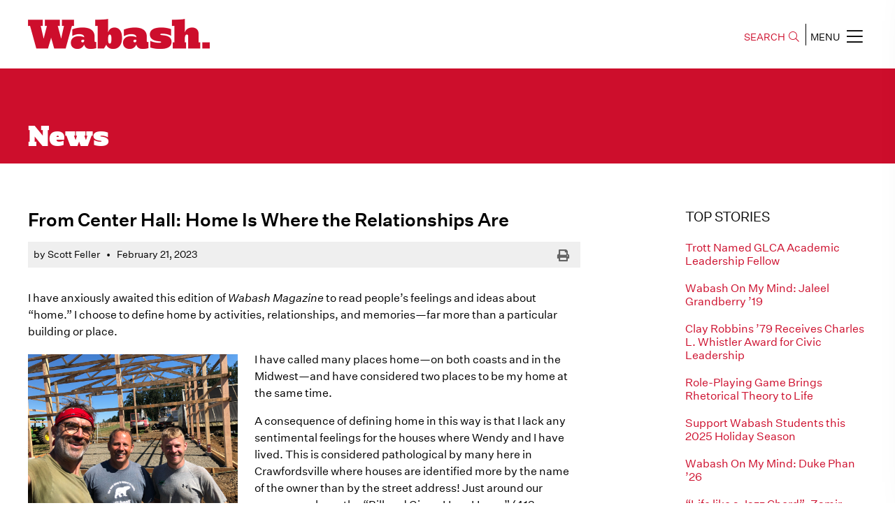

--- FILE ---
content_type: text/html;charset=UTF-8
request_url: https://www.wabash.edu/news/story/13051
body_size: 28212
content:

<!doctype html>
<html class="no-js" lang="en">
    <head>
        <meta charset="utf-8">
        <meta http-equiv="x-ua-compatible" content="ie=edge">
		
				<title>From Center Hall&#x3a; Home Is Where the Relationships Are | Wabash College</title>
			
			<meta name="description" content="I believe the most important things about a home&amp;mdash&#x3b;the time spent with family and friends&amp;mdash&#x3b;are transferable from place to place.">
			<meta name="author" content="Wabash College">
			<meta name="google-site-verification" content="6A5vqhXEHT9ElIp9P2NOzq7Wx-CHMOIWplcMKQcVmbk" /> 
			<meta name="viewport" content="width=device-width, height=device-height, initial-scale=1.0">
			<link rel="shortcut icon" type="image/x-icon" href="/favicon.ico">
			<meta property="og:title" content="From Center Hall: Home Is Where the Relationships Are" />
			<meta property="og:site_name" content="Wabash College">
			<meta property="og:description" content="I believe the most important things about a home&amp;mdash&#x3b;the time spent with family and friends&amp;mdash&#x3b;are transferable from place to place." />
			<meta property="og:type" content="university">
			<meta property="og:image" content="https://www.wabash.edu/images2/news/Feller_twitter.jpg">
			<meta name="twitter:card" content="summary">
			<meta name="twitter:site" content="Wabash College">
			
				<meta name="twitter:title" content="From Center Hall: Home Is Where the Relationships Are">
			
			<meta name="twitter:description" content="I believe the most important things about a home&amp;mdash&#x3b;the time spent with family and friends&amp;mdash&#x3b;are transferable from place to place.">
			<meta name="twitter:image" content="https://www.wabash.edu/images2/news/Feller_twitter.jpg">
			<meta name="twitter:image:src" content="https://www.wabash.edu/images2/news/Feller_twitter.jpg">
			<meta name="twitter:card" content="summary_large_image">    
			<meta itemprop="image" content="https://www.wabash.edu/images2/news/Feller_twitter.jpg">
		
			<!-- Google Tag Manager -->
			<script>(function(w,d,s,l,i){w[l]=w[l]||[];w[l].push({'gtm.start':
			new Date().getTime(),event:'gtm.js'});var f=d.getElementsByTagName(s)[0],
			j=d.createElement(s),dl=l!='dataLayer'?'&l='+l:'';j.async=true;j.src=
			'https://www.googletagmanager.com/gtm.js?id='+i+dl;f.parentNode.insertBefore(j,f);
			})(window,document,'script','dataLayer','GTM-WDRTB7R');</script>
			<!-- End Google Tag Manager -->
		
				<script src="https://code.jquery.com/jquery-3.4.1.js"></script>
				<script src="https://code.jquery.com/ui/1.12.1/jquery-ui.js"></script>
			
		
			<link rel="stylesheet" href="/assets/2019/css/prestyle.css?v=20251031A">
			
				<link rel="stylesheet" href="/assets/vendor/bootstrap-4.6/css/bootstrap-custom.css?v=20251031A">
			
			<link rel="stylesheet" href="/assets/2019/css/GirgaWeb.css?v=20251031A">
			<link rel="stylesheet" href="/assets/2019/css/owl.carousel.min.css?v=20251031A">
			<link rel="stylesheet" href="/assets/2019/css/magnific-popup.css?v=20251031A">
			
				<link rel="stylesheet" href="/assets/vendor/fontawesome-5/css/all.min.css?v=20251031A">
				<link rel="stylesheet" href="/assets/2019/css/all.min.css?v=20251031A">
			
			<link rel="stylesheet" href="/assets/2019/css/animate.min.css?v=20251031A">
			<link rel="stylesheet" href="/assets/2019/css/meanmenu.css?v=20251031A">
			<link rel="stylesheet" href="/assets/2019/css/default.css?v=20251031A">
			<link rel="stylesheet" href="/assets/2019/css/slick.css?v=20251031A">
			<link rel="stylesheet" href="/assets/2019/css/style.css?v=20251031A">
			<link rel="stylesheet" href="/assets/2019/css/responsive.css?v=20251031A">
			<link rel="stylesheet" href="/assets/css/wcms.css?v=20251031A">
			<link rel="stylesheet" href="/framework/directory/css/directories.css?v=20251031A">
		
			<link rel="stylesheet" href="https://www.wabash.edu/news/assets/css/main.css?v=20230426">
				
  </head>
	<body class="w&#x20;dev">
		
		
			<!-- Google Tag Manager (noscript) -->
			<noscript><iframe src="https://www.googletagmanager.com/ns.html?id=GTM-WDRTB7R"
			height="0" width="0" style="display:none;visibility:hidden"></iframe></noscript>
			<!-- End Google Tag Manager (noscript) -->
		
		
        <!--[if lte IE 9]>
            <p class="browserupgrade">You are using an <strong>outdated</strong> browser.</p>
        <![endif]-->
		
		<div id="skiptocontent">
			<a href="#maincontentstart">Skip to Main Content</a>
		</div>
        
		
		
			
			<header>
				<div class="header-area common site-header-scroll-offset">
					<div class="container-fluid">
						<div class="row align-items-center">
							<div class="col-md-6">
								<div class="logo header-logo">
									<a href="https://www.wabash.edu"><img src="/assets/2019/img/logo-2x.png"  alt="Wabash College" style="width: 260px;"></a>
								</div>
							</div>
							<div class="col-md-6">
								<div class="main-menu text-right">
									<button class="search-bar search-btn">SEARCH<span class="fal fa-search"></span></button>
									<div class="main-search-body">
										<form action="https://www.wabash.edu/search.cfm" method="get">
											<label class="sr-only" for="header-search-input">Search</label>
											<input class="search-input" name="q" id="header-search-input" type="search" placeholder="Search Here">
											<span class="sr-only"><button type="submit" class="btn btn-danger">Search</button></span>
										</form>
										<button type="button" class="search-btn search-close">
											<span class="fas fa-times-circle"><span class="sr-only">Close</span></span>
										</button>
									</div>
									<button  style="border-left: 1px solid;" type="button" id="mobile-menu-btn" class="nav-icons mobile-menu-btn">MENU<span class="fal fa-bars"></span></button>
								</div>
							</div>
						</div>
					</div>
				</div>
			</header>

			<div class="sidebar-menu-wrapper">
				<div id="sidebar-menu" class="sidebar-menu optimized">
					<div class="dismiss-btn text-right clearfix">
						<span class="close-btn"><span class="fal fa-times"></span></span>
					</div>
					<div class="w-sitenav-wrap">
						<div class="w-sitenav-content">
							<div class="menu-list ul-li-block clearfix">
								<div id="w-sitenav-primary">
									<div class="text-center">
										<a href="https://www.wabash.edu/admissions/visit" class="btn btn-primary navlink navlink-visit">Visit</a>
										<a href="https://www.wabash.edu/admissions/apply" class="btn btn-primary navlink navlink-apply">Apply</a>
										<a href="https://www.wabash.edu/admissions/financialaid" class="btn btn-primary navlink navlink-afford">Afford</a>
									</div>
									<div class="text-center">
										<a href="https://apply.wabash.edu/apply/status" class="btn btn-primary navlink navlink-deposit">Pay Deposit</a>
									</div>
									<div class="text-center">
										<a href="https://apply.wabash.edu/register/?id=b168887e-40b1-4857-b909-76e9ceabe811" class="btn btn-primary navlink navlink-info">Request Information</a>
									</div>
									
								</div>
								<hr />
								<ul class="ul_hidden text-uppercase font-weight-bold" id="w-sitenav-secondary">
									<li><a href="https://www.wabash.edu/aboutwabash" class="navlink navlink-about">About Wabash</a></li>
									<li><a href="https://www.wabash.edu/academics" class="navlink navlink-majors">Majors &amp; More</a></li>
									<li><a href="https://www.wabash.edu/admissions" class="navlink navlink-admissions">Admissions &amp; Aid</a></li>
									<li><a href="https://www.wabash.edu/studentlife" class="navlink navlink-studentlife">Student Life</a></li>
									<li><a href="https://sports.wabash.edu" class="navlink navlink-athletics">Athletics</a></li>
									<li><a href="https://www.wabash.edu/giving" class="navlink navlink-give">Give to Wabash</a></li>
								</ul>
							</div>
							<hr />
							<div class="menu-listsub ul-li-block clearfix">
								<ul class="mt-1 clearfix list-unstyled text-uppercase" id="w-sitenav-tertiary">
									<li><a href="https://www.wabash.edu/news" class="navlink navlink-news">News</a></li>
									<li><a href="https://www.wabash.edu/calendar" class="navlink navlink-calendar">Event Calendar</a></li>
									<li><a href="https://www.wabash.edu/aboutwabash/directories" class="navlink navlink-directories">Directories</a></li>
									<li><a href="https://www.wabash.edu/mybash" class="navlink navlink-mybash">MyBash</a></li>
									<li><a href="https://www.wabash.edu/employment" class="navlink navlink-employment">Wabash Employment</a></li>
									<li><a href="https://www.wabash.edu/alumni" class="navlink navlink-alumni">Alumni &amp; Friends</a></li>
									<li><a href="https://www.wabash.edu/parents" class="navlink navlink-parents">Parents &amp; Families</a></li>
								</ul>
							</div>
							<hr />
							<div class="contact-info ul-li-block clearfix">
								<div class="nav-social-icons text-center">
									<a href="http://twitter.com/WabashCollege" title="Twitter" target="_blank"><span class="fab fa-twitter"></span></a>
									<a href="http://www.facebook.com/pages/Wabash-College/16568430836" title="Facebook" target="_blank"><span class="fab fa-facebook-f"></span></a>
									<a href="http://www.instagram.com/wabashcollege" title="Instagram" target="_blank"><span class="fab fa-instagram"></span></a>
									<a href="http://www.youtube.com/WabashCollege" title="YouTube" target="_blank"><span class="fab  fa-youtube"></span></a>
									<br/>
									<a href="https://www.snapchat.com/add/wabashcollege" target="_blank" title="Snapchat"><span class="fab fa-snapchat-ghost"></span></a>
									<a href="http://www.linkedin.com/edu/school?id=20138&trk=tyah&trkInfo=tas%3AWabash%2Cidx%3A4-1-9" title="LinkedIn" target="_blank"><span class="fab fa-linkedin"></span></a>
									<a href="https://itunes.apple.com/us/podcast/wabash-on-my-mind/id855321475?mt=2" title="Podcasts" target="_blank"><span class="fas fa-podcast"></span></a>
									
										<a href="/news/syndication/rss091feed.xml" title="RSS" target="_blank"><span class="fas  fa-rss"></span></a>
									
								</div>
							</div>
						</div>
					</div>
				</div>
				<div class="overlay"></div>
			</div>
			
			
			<a id="maincontentstart"></a>

			
<!-- sh -->


<div id="w-news-container">
	

	<style type="text/css">

		.blog-post-area.common {
			padding: 1rem;
		}

		@media (min-width: 768px) {
			.blog-post-area.common {
				padding: 4rem 1rem;
			}
		}

		#story-footer {
			background-color: rgba(0, 0, 0, .075);
		}
		
		#w-news-story-container {
			padding: 4rem 1.5rem 3rem 1.5rem;
		}

		
	</style>

	<script type="text/javascript">
		var WPhotoID = 0;
		var WAlbumURL = "";
	</script>
	<script type="text/javascript">
		jQuery(document).ready(function($) {
			
			// activate carousel
			$("#gallery-carousel").owlCarousel({
				loop: true,
				margin: 0,
				nav: true,
				items: 1
			});
			$("#gallery-carousel-sizer").removeClass("loading");
	
		});
	</script>
	
	
	<header id="section-header" class="bg-primary text-white">
		<div class="maxwidth-container">
			<h2><a href="https://www.wabash.edu/news/">News</a></htag>
		</div>
	</header>

	<div id="w-news-story-container">

		<div class="maxwidth-container">
			<div class="row">
				<div class="col-lg-8">

					<main class="news-content">
						
							<div class="news-post">

								<div class="post-title">
									
									<h1 class="story-title">From Center Hall&#x3a; Home Is Where the Relationships Are</h1>
								</div>

								<div class="post-info-wrap">
									<div class="post-info-header">

										
											<div class="post-meta">
												
													<span class="post-author">by Scott Feller</span> 
													<span class="between">&nbsp;&nbsp;&bull;&nbsp;&nbsp;</span> 
												 
												<span class="post-date">February 21, 2023</span> 
											</div>
										

										<div class="post-social d-print-none">
											<a href="javascript:window.print();" class="print-icon">
												<span class="fa fa-print"></span><span class="sr-only">Print</span>
											</a>
											<span class="share-this">
												<script type="text/javascript">var switchTo5x=true;</script>
												<script type="text/javascript" src="https://ws.sharethis.com/button/buttons.js"></script>
												<script type="text/javascript">stLight.options({publisher: "57e24b6f-205f-44f5-a3f7-4bea3474819d", doNotHash: true, doNotCopy: true, hashAddressBar: false});</script>
												<span class='st_facebook' displayText='Facebook'></span>
												<span class='st_twitter' displayText='Tweet'></span>
												<span class='st_linkedin' displayText='LinkedIn'></span>
												<span class='st_email' displayText='Email'></span>
											</span>
										</div>

									</div><!-- /.post-inf-header -->
								</div><!-- /.post-info-wrap -->

								

								<div class="newsarticle" id="newsarticle">								

									<p><span data-contrast="auto">I have anxiously awaited this edition of </span><em><span data-contrast="auto">Wabash Magazine</span></em><span data-contrast="auto"> to read people&rsquo;s feelings and ideas about &ldquo;home.&rdquo; I choose to define home by activities, relationships, and memories&mdash;far more than a particular building or place.</span></p>
<p><img class="img-fluid caption" style="float: left;" src="https://www.wabash.edu/images2/news/3196E94F-EF81-4EFD-97D8-657EF5D595D3.jpeg" alt="Family friend Dean Smoll, Wabash President Scott Feller, and his son, Jake, as they begin building a barn in Oregon last summer." width="300" height="225" /></p>
<p><span data-contrast="auto">I have called many places home&mdash;on both coasts and in the Midwest&mdash;and have considered two places to be my home at the same time.</span></p>
<p><span data-contrast="auto">A consequence of defining home in this way is that I lack any sentimental feelings for the houses where Wendy and I have lived. This is considered pathological by many here in Crawfordsville where houses are identified more by the name of the owner than by the street address! Just around our campus we have the &ldquo;Bill and Ginny Hays House&rdquo; (413 Crawford Street), the &ldquo;Manker House&rdquo; (418 South Grant Avenue), and the &ldquo;Ristine House&rdquo; (606 West Wabash Avenue).</span></p>
<p><span data-contrast="auto">I believe the most important things about a home&mdash;the time spent with family and friends&mdash;are transferable from place to place. The stories I tell about the kitchen in my childhood home, including the one about the monkey who lived there for two years (ask me about it sometime), aren&rsquo;t affected by the fact that someone else lives there now.</span></p>
<p><span data-contrast="auto">My approach to defining home is especially out of synch with most people&rsquo;s concept of the &ldquo;family farm.&rdquo; This includes Wendy, whose view is shaped by her family&rsquo;s experience with five generations continuously living in the same house and farming the same land.&nbsp;</span></p>
<p><span data-contrast="auto">Our son, Jake, is the fourth generation of our family to live on farms in Oregon&rsquo;s Willamette Valley, though every generation has called a different piece of land the &ldquo;family farm.&rdquo;</span></p>
<p><span data-contrast="auto">The common thread that binds these separate pieces of land into the family farm is a common set of activities&mdash;raising livestock, grass seed, and hay&mdash;and experiences shared with family across generations. For example, by tinkering with a tractor purchased by my father 50 years ago, Jake has the old work-horse humming along on its third Feller farm.</span></p>
<p><span data-contrast="auto">Last summer Jake and I began working on a new barn. One of my oldest memories is of my father, grandfather, and cousin working together to build a barn on my parents&rsquo; land. It was the home for a flock of sheep that my dad, sister, and I have maintained for more than 50 years.</span></p>
<p><img class="img-fluid caption" style="float: right;" src="https://www.wabash.edu/images2/news/5E1B06CD-9E1A-4899-A10C-9FC7EDFAFF8D.jpeg" alt="Early work on the new barn." width="300" height="225" /></p>
<p><span data-contrast="auto">My dad and I built a second barn on that farm when I was a teenager. I was surprised last summer how much of that experience I was able to bring to our latest barn project.</span></p>
<p><span data-contrast="auto">This is the spirit in which I welcome people home to Wabash College. When the Class of 1973 returns for Big Bash in June, they will see that many of the buildings have changed and sprawling new student housing has grown along old Crawford Street. The doctors and scientists will wonder what happened to Waugh Hall. The Malcolm X Institute has moved from the north side of Wabash Avenue to the heart of campus. Independents will be blown away when they see an all-new Martindale Hall. Fraternity men will be looking for Sigma Chi and Tau Kappa Epsilon in all the wrong places.</span><span data-ccp-props="{}">&nbsp;</span></p>
<p><span data-contrast="auto">This is, of course, a natural evolution of any college&mdash;of any home, for that matter.</span></p>
<p><span data-contrast="auto">But I hope it is obvious to everyone that the classroom experiences, the student-faculty relationships, and the brotherhood among our young men are the components of Wabash that will always endure. These are things that generation after generation of Wabash men and their families remember when they return. These are the things that make Wabash home to so many.</span><span data-ccp-props="{}">&nbsp;</span></p> 

								</div><!-- /.newsarticle -->
							</div>
						
					</main>

				</div>
				<div class="col-lg-4">

					<div class="news-sidebar">

						
						
	
	<aside class="sidebar-widget">
		<h4 class="widget-title mb-4">Top Stories</h4>
		<div class="top-news-links">
			<ul class="news-sidebar-links">
				
				
					<li class="news-sidebar-slot-1 news-story-id-13529">
						<a href="https://www.wabash.edu/news/story/13529" class="image-link">
							Trott Named GLCA Academic Leadership Fellow
						</a>
					</li>
					
					<li class="news-sidebar-slot-2 news-story-id-13527">
						<a href="https://www.wabash.edu/news/story/13527" class="image-link">
							Wabash On My Mind&#x3a; Jaleel Grandberry &rsquo;19
						</a>
					</li>
					
					<li class="news-sidebar-slot-3 news-story-id-13526">
						<a href="https://www.wabash.edu/news/story/13526" class="image-link">
							Clay Robbins &rsquo;79 Receives Charles L. Whistler Award for Civic Leadership
						</a>
					</li>
					
					<li class="news-sidebar-slot-4 news-story-id-13525">
						<a href="https://www.wabash.edu/news/story/13525" class="image-link">
							Role-Playing Game Brings Rhetorical Theory to Life
						</a>
					</li>
					
					<li class="news-sidebar-slot-5 news-story-id-13522">
						<a href="https://www.wabash.edu/news/story/13522" class="image-link">
							Support Wabash Students this 2025 Holiday Season
						</a>
					</li>
					
					<li class="news-sidebar-slot-6 news-story-id-13524">
						<a href="https://www.wabash.edu/news/story/13524" class="image-link">
							Wabash On My Mind&#x3a; Duke Phan &rsquo;26
						</a>
					</li>
					
					<li class="news-sidebar-slot-7 news-story-id-13523">
						<a href="https://www.wabash.edu/news/story/13523" class="image-link">
							&ldquo;Life like a Jazz Chord&rdquo;&#x3a; Zamir McNeal &rsquo;29 Balances Wabash and America&rsquo;s Got Talent
						</a>
					</li>
					
				
			</ul>
		</div>
		<hr />
		<ul class="news-sidebar-links">
			<li><a href="/news/" class="text-uppercase">
				News Home
			</a></li>
			<li><a href="/news/archives/" class="text-uppercase">
				News Archives
			</a></li>
		</ul>
	</aside>



					</div>

				</div>
			</div>
		</div>
	</div>

	
</div>



<!-- sf -->

		<div id="story-footer">
			
	<section id="atwabash" class="bg-primary text-white">
		<div class="atwabash-links">
			
			<ul>
				<li><a href="/blog/" class="btn btn-outline-light btn-slot-1 btn-blogs" title="Calendar">Blogs</a></li>
				<li><a href="/bachelor" class="btn btn-outline-light btn-slot-2 btn-bachelor" title="Calendar">The Bachelor</a></li>
				<li><a href="/calendar" class="btn btn-outline-light btn-slot-3 btn-calendar" title="Calendar">Calendar</a></li>
				<li><a href="/boxoffice/" class="btn btn-outline-light btn-slot-4 btn-boxoffice" title="Box Office">Box Office</a></li>
				<li><a href="https://podcasts.apple.com/us/podcast/wabash-on-my-mind/id855321475?mt=2" class="btn btn-outline-light btn-slot-5 btn-podcasts" title="Box Office" target="_blank">Audio Podcasts</a></li>
			</ul>
		</div>
	</section>

			<section style="border-bottom: 1px solid rgba(0, 0, 0, .05);">
				<div class="blog-post-area common">
					<div class="container-fluid">
						<div class="row d-flex align-items-center">
							<div class="col-md-7">
								
	
	<h2>More News</h2>
	<div class="more-news-links">
		<ul class="linklist compact mt-0">
			
				<li class="news-secondary-slot-1 news-story-id-13521">
					<a href="https://www.wabash.edu/news/story/13521" class="image-link">
						Wabash On My Mind&#x3a; Drs. Wysocki and Lavis
					</a>
				</li>
				
				<li class="news-secondary-slot-2 news-story-id-13520">
					<a href="https://www.wabash.edu/news/story/13520" class="image-link">
						Birdzell &rsquo;61 Gift Benefits Wabash Baseball Program
					</a>
				</li>
				
				<li class="news-secondary-slot-3 news-story-id-13519">
					<a href="https://www.wabash.edu/news/story/13519" class="image-link">
						Back at the Bell
					</a>
				</li>
				
				<li class="news-secondary-slot-4 news-story-id-13518">
					<a href="https://www.wabash.edu/news/story/13518" class="image-link">
						The Little Giants Behind the Little Giants
					</a>
				</li>
				
				<li class="news-secondary-slot-5 news-story-id-13517">
					<a href="https://www.wabash.edu/news/story/13517" class="image-link">
						Wabash On My Mind&#x3a; Ashraf Haidari &rsquo;01
					</a>
				</li>
				
		</ul>
	</div>
	<p>
		<a href="/news/archives/" class="btn btn-light read-more read-more-archives">
			News Archives <span class="fas fa-chevron-right"></span>
		</a>
	</p>


							</div>
							<div class="col-md-5">
								<div class="contact-block">
	<h3>Wabash College<br />Communications and Marketing</h3>
	<address class="mb-0">
		301 W Wabash Ave<br>
		Crawfordsville, IN 47933-0352<br>
		<a href="tel:+1-1-765-361-6396">1-765-361-6396</a><br>
		<a href="mailto:communications@wabash.edu">communications@wabash.edu</a>
	</address>
</div>
							</div>
						</div>
					</div>
				</div>
			</section>
		</div>
	

	

	
	<footer>
		<div class="footer-area common">
			<div class="container-fluid">
				<div class="row">
					<div class="col-lg-8">
						<div class="footer-left-content">
							<div class="footer-left-single-block">
								<div class="left-item-single-block">
									<a href="/"><img src="/assets/2019/img/footer-logo.png" alt="Wabash College"></a>
								</div>
							</div>
							<div class="footer-left-single-block">
								<div class="left-item-single-block">
									<p>301 W. Wabash Avenue<br>Crawfordsville, IN 47933<br/>
									(765) 361-6100</p>
								</div>
							</div>
							<div class="footer-left-single-block">
								<div class="left-item-single-block">
									<a href="/aboutwabash/info">Consumer Information</a>
									<a href="/privacy/">Privacy Policy</a>
									<a href="/discrimination/">Non-Discrimination Statement</a>
									<a href="mailto:webmaster@wabash.edu">Contact</a>
									<p>Copyright &copy; 2025</p>
								</div>
							</div>
						</div>
					</div>
					<div class="col-lg-4 d-flex align-items-center">
						<div class="footer-social-icons">
							<a href="http://twitter.com/WabashCollege" title="Twitter" target="_blank"><span class="fab fa-twitter"></span></a>
							<a href="http://www.facebook.com/pages/Wabash-College/16568430836" title="Facebook" target="_blank"><span class="fab fa-facebook-f"></span></a>
							<a href="http://www.instagram.com/wabashcollege" title="Instagram" target="_blank"><span class="fab fa-instagram"></span></a>
							<a href="http://www.youtube.com/WabashCollege" title="YouTube" target="_blank"><span class="fab fa-youtube"></span></a>
							<a href="https://www.snapchat.com/add/wabashcollege" target="_blank" title="Snapchat"><span class="fab fa-snapchat-ghost"></span></a>
							<a href="http://www.linkedin.com/edu/school?id=20138&trk=tyah&trkInfo=tas%3AWabash%2Cidx%3A4-1-9" title="LinkedIn" target="_blank"><span class="fab fa-linkedin"></span></a>
							<a href="https://itunes.apple.com/us/podcast/wabash-on-my-mind/id855321475?mt=2" title="Podcasts" target="_blank"><span class="fa fa-podcast"></span></a>
							
							<a href="/news/syndication/rss091feed.xml" title="RSS" target="_blank"><span class="fa fa-rss"></span></a>
							
						</div>
					</div>
					
				</div>
			</div>
		</div>
	</footer>
	




<div class="modal fade" id="WVideoPlayerModal" data-backdrop="static" tabindex="-1" role="dialog" aria-labelledby="WVideoPlayerModal_Label" aria-hidden="true">
	<div class="modal-dialog modal-dialog-centered modal-xl modal-videoplayer">
		<div class="modal-content">
			<div class="modal-header bg-light">
				<h5 class="modal-title text-primary" id="WVideoPlayerModal_Label">Video Player</h5>
				<button type="button" class="close" data-dismiss="modal" aria-label="Close">
					<span aria-hidden="true">&times;</span>
				</button>
			</div>
			<div class="modal-body">
				<div class="embed-responsive embed-responsive-16by9">
					<iframe id="WVideoPlayerModal_IFrame" class="embed-responsive-item" width="560" height="315" src="https://www.wabash.edu/media-loading/" allow="accelerometer; autoplay; clipboard-write; encrypted-media; gyroscope; picture-in-picture" allowfullscreen></iframe>
				</div>
			</div>
		</div>
	</div>
</div>


<a href="#maincontentstart" class="back-to-top">
	<span class="fal fa-angle-up"></span>
	<span class="sr-only">Back to Top</span>
</a>


	<script src="/assets/2019/js/popper.min.js"></script>
	
		<script src="/assets/vendor/bootstrap-4.6/js/bootstrap.min.js"></script>
	
	<script src="/assets/2019/js/owl.carousel.min.js"></script>
	<script src="/assets/2019/js/jquery.meanmenu.min.js"></script>
	<script src="/assets/2019/js/jquery.scrollUp.min.js"></script>
	<script src="/assets/2019/js/jquery.magnific-popup.min.js"></script>
	<script src="/assets/2019/js/jquery.mCustomScrollbar.js"></script>
	<script src="/assets/2019/js/slick.min.js"></script>
	<script src="/assets/2019/js/plugins.js"></script>
	<script src="/assets/2019/js/jquery.scrollWithHeaderOffset.js"></script>
	<script src="/assets/2019/js/main.js?v=20250823A"></script>
	
	<script src="/assets/2019/js/jquery.captionate.js?v=20250823A"></script>
	<script src="/assets/js/wcms.js?v=20250823A"></script>

<script>
	jQuery(document).ready(function($){	
		$("#main-content img").width("").height("");
		
	});
</script>


<!-- Google tag (gtag.js) -->
<script async src="https://www.googletagmanager.com/gtag/js?id=G-JKJ08911KV"></script>
<script>
	window.dataLayer = window.dataLayer || [];
	function gtag(){dataLayer.push(arguments);}
	gtag('js', new Date());
	gtag('config', 'G-JKJ08911KV');
</script>





	 
<script async="async" src="https://apply.wabash.edu/ping">/**/</script>


			<script>
				$(document).ready(function(){	
					$('img.caption').captionate();
				});
			</script>
		
		
		<script src="https://www.wabash.edu/news/assets/js/main.js?v=20230426"></script>
	

</body>
</html>


--- FILE ---
content_type: text/html;charset=UTF-8
request_url: https://www.wabash.edu/media-loading/
body_size: 954
content:

<!doctype html>
<html class="no-js" lang="en">
	<head>
		
			<meta charset="utf-8">
			<meta http-equiv="x-ua-compatible" content="ie=edge">
			<title>Media Loader | Wabash College</title>
			<script src="https://code.jquery.com/jquery-3.4.1.js"></script>
			<script src="https://code.jquery.com/ui/1.12.1/jquery-ui.js"></script>
			<link rel="stylesheet" href="/assets/vendor/bootstrap-4.5/css/bootstrap-custom.css?v=20240328A">
			<link rel="stylesheet" href="/assets/2019/css/GirgaWeb.css?v=20240328A">
			<link rel="stylesheet" href="/assets/vendor/fontawesome-5/css/all.min.css?v=20240328A">
		
		<style>

			html, body {
				width: 100%;
				height: 100%;
				margin: 0;
				padding: 0;
				background-color: #ddd;
			}

			.container {
				width: 100%;
				height: 100%;
				display: flex;
				justify-content: center;
				align-items: center;
			}

		</style>
	</head>
	<body>
		<div class="container">
			<h3 class="text-muted text-center mb-0 p-4">
				<span class="fas fa-spinner fa-spin mr-2"></span>Media Loading...
			</h3>
		</div>
	</body>
</html>

--- FILE ---
content_type: text/css
request_url: https://www.wabash.edu/assets/2019/css/prestyle.css?v=20251031A
body_size: -88
content:
/* CSS Document */

ul { list-style-type: square; }

--- FILE ---
content_type: text/css
request_url: https://www.wabash.edu/assets/2019/css/style.css?v=20251031A
body_size: 54460
content:
/* 1. Theme default css */
/* @import url('https://fonts.googleapis.com/css?family=Open+Sans:300,400,600,700|Poppins:300,400,500,600,700'); */

@font-face {
  font-family: 'UntitledSansWeb';
  src: url('/assets/2019/webfonts/UntitledSansWeb-Regular.eot');
  src: url('/assets/2019/webfonts/UntitledSansWeb-Regular.eot?#iefix') format('embedded-opentype'), 
       url('/assets/2019/webfonts/UntitledSansWeb-Regular.woff2') format('woff2'), 
       url('/assets/2019/webfonts/UntitledSansWeb-Regular.woff') format('woff');
  font-weight: 400;
  font-style: normal;
}

@font-face {
  font-family: 'UntitledSansWeb';
  src: url('/assets/2019/webfonts/UntitledSansWeb-RegularItalic.eot');
  src: url('/assets/2019/webfonts/UntitledSansWeb-RegularItalic.eot?#iefix') format('embedded-opentype'), 
       url('/assets/2019/webfonts/UntitledSansWeb-RegularItalic.woff2') format('woff2'), 
       url('/assets/2019/webfonts/UntitledSansWeb-RegularItalic.woff') format('woff');
  font-weight: 400;
  font-style: italic;
}

@font-face {
  font-family: 'UntitledSansWeb';
  src: url('/assets/2019/webfonts/UntitledSansWeb-Medium.eot');
  src: url('/assets/2019/webfonts/UntitledSansWeb-Medium.eot?#iefix') format('embedded-opentype'), 
       url('/assets/2019/webfonts/UntitledSansWeb-Medium.woff2') format('woff2'), 
       url('/assets/2019/webfonts/UntitledSansWeb-Medium.woff') format('woff');
  font-weight: 700;
  font-style: normal;
}

@font-face {
  font-family: 'UntitledSansWeb';
  src: url('/assets/2019/webfonts/UntitledSansWeb-MediumItalic.eot');
  src: url('/assets/2019/webfonts/UntitledSansWeb-MediumItalic.eot?#iefix') format('embedded-opentype'), 
       url('/assets/2019/webfonts/UntitledSansWeb-MediumItalic.woff2') format('woff2'), 
       url('/assets/2019/webfonts/UntitledSansWeb-MediumItalic.woff') format('woff');
  font-weight: 700;
  font-style: italic;
}

@font-face {
  font-family: 'UntitledSansWeb';
  src: url('/assets/2019/webfonts/UntitledSansWeb-Light.eot');
  src: url('/assets/2019/webfonts/UntitledSansWeb-Light.eot?#iefix') format('embedded-opentype'), 
       url('/assets/2019/webfonts/UntitledSansWeb-Light.woff2') format('woff2'), 
       url('/assets/2019/webfonts/UntitledSansWeb-Light.woff') format('woff');
  font-weight: 300;
  font-style: normal;
}

@font-face {
  font-family: 'UntitledSansWeb';
  src: url('/assets/2019/webfonts/UntitledSansWeb-Bold.eot');
  src: url('/assets/2019/webfonts/UntitledSansWeb-Bold.eot?#iefix') format('embedded-opentype'), 
       url('/assets/2019/webfonts/UntitledSansWeb-Bold.woff2') format('woff2'), 
       url('/assets/2019/webfonts/UntitledSansWeb-Bold.woff') format('woff');
  font-weight: 900;
  font-style: normal;
}

.FontFamily {
  font-family: 'UntitledSansWeb';
}

.FontFamily-italic {
  font-family: 'UntitledSansWeb';
  font-style: italic;
}
body {
	font-family: "UntitledSansWeb", sans-serif;
	font-weight: normal;
	font-style: normal;
	color: #000000;background: #ffffff;
	-moz-osx-font-smoothing: grayscale;
	-webkit-font-smoothing: antialiased;
	font-smoothing: antialiased;
}

/* @-moz-document url-prefix() {
  body {
    font-weight: lighter !important;
  }
} */

img {
	max-width: 100%;
	height: auto;
}

.btn-danger {
	background-color: #cd0e2c;
	color: #fff;
}

.btn-danger:hover, .btn-danger:focus {
	background-color: #bf0d16;
	color: #fff;
}

.btn-secondary {
	background-color: #007bff;
	border-color: #007bff;
	color: #fff;
}

.btn-secondary:hover, .btn-secondary:focus {
	background-color: #006fe5;
	border-color: #006fe5;
	color: #fff;
}

.header-logo a {
	display: inline-block;
}
.header-logo img {
	max-width: 100%;
}
.common {
	padding-left: 200px !important;
	padding-right: 200px !important;
}
.img {
	max-width: 100%;
	/* -webkit-transition: all 0.3s ease-out 0s;
	transition: all 0.3s ease-out 0s; */
}
.f-left {
	float: left
}
.f-right {
	float: right
}
.fix {
	overflow: hidden
}
a,
.button {
	/* -webkit-transition: all 0.3s ease-out 0s;
	transition: all 0.3s ease-out 0s; */
}
/* a:focus {
	text-decoration: none;
	outline: none;
}
a:focus,
a:hover,
.portfolio-cat a:hover,
.footer -menu li a:hover {
	color: #2B96CC;
	text-decoration:underline;	
} */
a:hover,
a:focus {
	text-decoration: underline;	
}
a/* ,
button */ {
	color: #1696e7;
	/* outline: none; */
}
button:focus,input:focus,input:focus,textarea,textarea:focus{
	/* outline: 0 */ }
.uppercase {
	text-transform: uppercase;
}
.capitalize {
	text-transform: capitalize;
}
h1,
h2,
h3,
h4,
h5,
h6 {
	font-family: "UntitledSansWeb", sans-serif;
	font-weight: normal;
	color: #000000;
	margin-top: 0px;
	font-style: normal;
	font-weight: 400;
	text-transform: normal;
}
h1 a,
h2 a,
h3 a,
h4 a,
h5 a,
h6 a {
	color: inherit;
}

h1 {
	font-size: 40px;
	font-weight: 500;
}
h2 {
	font-size: 35px;
	font-size: 2rem;
}
h3 {
	font-size: 28px;
	font-size: 1.5rem;
}
h4 {
	font-size: 22px;
	font-size: 1.2rem;
}
h5 {
	font-size: 18px;
	font-size: 1rem;
}
h6 {
	font-size: 16px;
	font-size: .9rem;
}
.ul_hidden {
	margin: 0px;
	padding: 0px;
}
.ul_hidden li {
	list-style: none;
	margin-left: 0;
}
.list-unstyled {
	margin-left: 0;
}
.list-unstyled li {
	margin-left: 0;
	list-style-type: none;
}
p {
	font-size: 16px;
	font-weight: normal;
	line-height: 24px;
	color: #000000;
	margin-bottom: 15px;
}
hr {
	border-bottom: 1px solid rgba(0, 0, 0, .1);
	border-top: 0 none;
	margin: 1.5rem 0;
	padding: 0;
}
label {
	/* color: #7e7e7e; */
	cursor: pointer;
	/* font-size: 14px;
	font-weight: 400; */
}
.lead {
	font-size: 1.125rem;
	line-height: 1.375em;
}
@media (min-width: 768px) {
	.lead {
		font-size: 1.25rem;
		line-height: 1.375em;
	}
}
*::-moz-selection {
	background: #d6b161;
	color: #fff;
	text-shadow: none;
}
::-moz-selection {
	background: #444;
	color: #fff;
	text-shadow: none;
}
::selection {
	background: #444;
	color: #fff;
	text-shadow: none;
}
*::-webkit-input-placeholder {
	color: #555555;
	font-size: 14px;
	opacity: 1;
}
*:-ms-input-placeholder {
	color: #555555;
	font-size: 14px;
	opacity: 1;
}
*::placeholder {
	color: #555555;
	font-size: 14px;
	opacity: 1;
}
.theme-overlay {
	position: relative
}
.theme-overlay::before {
	background: #1696e7 none repeat scroll 0 0;
	content: "";
	height: 100%;
	left: 0;
	opacity: 0.6;
	position: absolute;
	top: 0;
	width: 100%;
}
.separator {
	border-top: 1px solid #f2f2f2
}
/* button style */

.btn_ {
	-moz-user-select: none;
	background: #fff none repeat scroll 0 0;
	border: medium none;
	border-radius: 0px;
	color: #000;
	cursor: pointer;
	display: inline-block;
	font-size: 20px;
	font-weight: 600;
	letter-spacing: 1px;
	line-height: 1;
	margin-bottom: 0;
	margin-top: 30px;
	padding: 20px 50px;
	text-align: center;
	text-transform: uppercase;
	-ms-touch-action: manipulation;
	touch-action: manipulation;
	-webkit-transition: all 0.3s ease 0s;
	transition: all 0.3s ease 0s;
	vertical-align: middle;
	white-space: nowrap;
}
.breadcrumb > .active {
	color: #888;
}
.owl-carousel .owl-nav div {
	background: rgba(255, 255, 255, 0.8) none repeat scroll 0 0;
	height: 40px;
	left: 20px;
	line-height: 40px;
	opacity: 0;
	position: absolute;
	text-align: center;
	top: 50%;
	-webkit-transform: translateY(-50%);
	transform: translateY(-50%);
	-webkit-transition: all 0.3s ease 0s;
	transition: all 0.3s ease 0s;
	visibility: hidden;
	width: 40px;
}
.owl-carousel .owl-nav div.owl-next {
	left: auto;
	right: 20px;
}
.owl-carousel:hover .owl-nav div {
	opacity: 1;
	visibility: visible;
}
.owl-carousel .owl-nav div:hover {
	background: #2B96CC;
	color: #fff
}

/* scrollUp */
#scrollUp {
	background: #7DBA2F;
	height: 35px;
	width: 35px;
	right: 50px;
	bottom: 77px;
	color: #fff;
	font-size: 20px;
	text-align: center;
	border-radius: 50%;
	font-size: 20px;
	line-height: 34px;
}
#scrollUp:hover {
	background: #444;
}

/*Header Area CSS Start*/
.header-area {
	position: fixed;
	width: 100%;
	top: 0;
	background: #fff;
	z-index: 8;
	padding: 27px 0;
}

.header-area.common.sticky {
	box-shadow: 0 0 6px rgba(0, 0, 0, .075);
}

.back-to-top {
	position: fixed;
	bottom: 20px;
	left: 20px;
	font-size: 34px;
	width: 45px;
	line-height: 45px;
	border-radius: 5px;
	color: #201f1f;
	background-color: #e7e7e7;
	z-index: 99;
	text-align: center;
	display: none;
}


.header-area.sticky {
  padding: ;
  padding-top: 15px;
  padding-bottom: 15px;
  -webkit-transition: .3s;
  transition: .3s;
}
.main-menu ul li {
	display: inline-block;
	margin-left: 40px;
}

.main-menu ul li a {
	color: #000;
	font-size: 16px;
	padding: 40px 0;
	display: block;
}
/*Header Area CSS End*/

/*Slider Area CSS Start*/
.slider-area {
	height: 100vh;
	margin-top: 98px;
	background-size: cover;
	background-position: center top;
}
.slider-area-table {
	display: table;
	width: 100%;
	height: 100%;
}
.slider-area-table-cell {
	display: table-cell;
	width: 100%;
	height: 100%;
	vertical-align: bottom;
}
.slider-content {
	padding-bottom: 200px;
}
.slider-content h2 {
	color: #fff;
	font-size: 80px;
	vertical-align: bottom;
}
/*Slider Area CSS End*/

/*Wabash Is Area CSS Start*/
.wabash-is-area {
	padding: 80px 0;
}
.wabash-list li {
	line-height: 30px;
}
.wabash-content h2 {
	color: #cd0e2c;
	font-size: 60px;
	line-height: 75px;
}
.section-title {
	text-align: center;
}
.wabash-is-area .section-title h4 {
	color: #000;
	text-transform: uppercase;
	font-size: 22px;
	margin-bottom: 80px;
	position: relative;
	
}
.wabash-is-area .section-title h4::before {
	position: absolute;
	content: "";
	width: 140px;
	height: 8px;
	background: red;
	border: ;
	bottom: -15px;
	left: 50%;
	-webkit-transition: ;
	transition: ;
	-webkit-transform: translateX(-50%);
	transform: translateX(-50%);
}
/*Wabash Is Area CSS End*/

/*Learn More Area Start*/
.learn-more-area,
.play-more-area,
.earn-more-area {
	padding: 300px 0;
	background-size: cover;
	background-position: center center;
}
.area-content h2 {
	color: #fff;
	font-size: 55px;
}

.area-content p {
	color: #fff;
	font-size: 32px;
	line-height: 35px;
}
/*Learn More Area End*/

/*News Area CSS Start*/
.news-area {
	background: #ffffff;
	padding: 100px 0;
}
.news-area .section-title h4 {
	color: #000;
	font-size: 55px;
	margin-bottom: 50px;
	text-decoration: none;
	text-transform: capitalize;
}
.news-thumb img {
	width: 100%;
}
.news-content {
	margin-top: 22px;
}

.news-content h4 {
	color: #000;
	font-size: 22px;
}
.owl-stage {
	padding-left: 0 !important;
	
}

/*News Area CSS End*/

/*Footer Area CSS Start*/
.footer-area {
	background: #cd0e2c;
}
.footer-left-single-block:nth-child(1) {
	max-width: 25%;
	-webkit-box-flex: 0;
	-ms-flex: 0 0 25%;
	flex: 0 0 25%;
}
.left-item-single-block p {
	font-size: 18px;
	color: #fff;
	margin: 0;
}
.left-item-single-block a {
	font-size: 18px;
	line-height: 20px;
	color: #fff !important;
	display: block;
	margin-bottom: 12px;
}
.left-item-single-block1 a {
	font-size: 18px;
	color: #fff;
	display: block;
	margin-bottom: 9px;
}
.footer-area {
	background: #cd0e2c;
	padding-top: 50px;
	padding-bottom: 50px;
}
.left-item-single-block a img {
	max-width: 138px;
}
.news-area.common {
	padding-right: 0 !important;
}
.footer-social-icons {
	text-align: right;
	width: 100%;
}
.footer-social-icons a {
	font-size: 25px;
	color: #fff;
	margin-right: 0;
	margin-left: 20px;
	opacity: 1;
}
.footer-social-icons a:hover,
.footer-social-icons a:focus {
	opacity: .75;
}
.footer-left-content {
	display: -webkit-box;
	display: -ms-flexbox;
	display: flex;
	-ms-flex-wrap: wrap;
	flex-wrap: wrap;
	margin: 0 -15px;
}
.footer-left-single-block {
	-webkit-box-flex: 0;
	-ms-flex: 0 0 35%;
	flex: 0 0 35%;
	max-width: 35%;
	padding: 0 15px;
}

.left-item-single-block img {
	width: 100%;
}
/*Footer Area CSS Start*/


/*******Majors and More Page CSS start*******/


/*Blog Post Area CSS Start*/
.academics .section-title {
	text-align: left;
}
.academics .section-title h4 {
	text-transform: uppercase;
	font-size: 18px;
	font-weight: 600;
	margin-bottom: 0px;
	margin-top: 40px;
	padding: 7px 0;
	line-height: 1.25em;
}
.blog-post-area {
	padding: 80px 0;
}
.blog-thumb img {
	width: 100%;
}
.academic-list-items h4 {
	font-size: 18px;
	font-weight: 600;
	margin: 10px 0 0 0;
	padding: 7px 0;
}
.academic-list-items a {
	display: block;
	color: #000;
	text-transform: uppercase;
	font-size: 14px;
	line-height: 35px;
	padding-left: 22px ;
	text-indent: -22px ;
}
.academic-list-items a,
.academic-list-items .no-link {
	display: block;
	line-height: 1.25em;
	padding: 7px 0;
	margin: 0;
	text-indent: 0;
}
.academic-list-items a.level2,
.academic-list-items a.level3 {
	margin-left: 1rem;
	position: relative;
}
.academic-list-items a.level3 {
	font-size: .9rem;
	line-height: 1.2em;
	color: #cd0e2c;
	margin-left: 2rem;
	position: relative;
	text-transform: none;
	padding-top: 0;
}
.academic-list-items a.level3::before {
	content: '- ';
}
.academic-list-items a.btn {
	padding: .375rem .75rem;
	display: inline-block;
	font-size: 1rem;
	font-weight: 400;
	text-transform: none;
	margin-top: 10px;
	margin-bottom: 10px;
}
.academic-list-items a.btn.btn-danger {
	color: #fff;
	text-decoration: none;
}
.blog-post-area .section-title {
	text-align: left;
}
.blog-post-area .section-title h2 {
	font-size: 45px;
}
/*
.blog-content {
	margin-top: 30px;
}
.blog-content a {
	text-decoration: underline;
	color: #000;
	text-transform: uppercase;
	font-size: 18px;
	font-weight: 700;
}
*/
.academics .section-title {
	border-top: 2px solid #cd0e2c;
}

.sldier-wrp .owl-item {
	opacity: .5;
}
.sldier-wrp .owl-item.active {
	opacity: 1;
}


.main-menu.text-right button {
	font-size: 14px;
	color: #000;
	background: transparent;
	border: none;
}
.main-menu.text-right a {
	font-size: 14px;
	color: #000;
	padding: ;
	pa: ;
	padding: 8px 17px;
	display: inline-block;
	border-left: 1px solid;
	border-right: 1px solid;
	margin-left: 7px;
	margin-right: 7px;
}
.main-menu.text-right button i,
.main-menu.text-right button span {
	font-size: 26px;
	-webkit-transform: translateY(4px);
	transform: translateY(4px);
}
.main-menu.text-right {
}

.main-menu.text-right button.search-bar {
	color: #cd0e2c;
}
.main-menu.text-right button.search-bar i,
.main-menu.text-right button.search-bar span {
	font-size: 15px;
	-webkit-transform: translateY(0px);
	transform: translateY(0px);
	padding-left: 5px;
}
.sldier-wrp .owl-nav button i,
.sldier-wrp .owl-nav button span {
	font-size: 56px;
	color: #fff;
}
.sldier-wrp .owl-nav {
	position: absolute;
	right: 15%;
	top: 42%;
	-webkit-transform: translateY(-50%);
	transform: translateY(-50%);
}
.main-menu.text-right button.nav-icons i,
.main-menu.text-right button.nav-icons span {
	padding-left: 10px;
}



.auth-rnd-img {
	width: 100%;
	position: relative;
	margin: 40px 0;
}
.auth-rnd-img:after {
	position: absolute;
	left: 0;
	width: 100%;
	height: 1px;
	background: #333333;
	top: 50%;
	content: "";
	z-index: -1;
}
.auth-rnd-img img {
	max-width: 180px;
}
.blog-post-area .section-title h2 {

	margin-bottom: 27px;
}
.spacer {
	border-top: 1px solid;
	margin: 56px 0;
}
.auth-des p {
	font-size: 26px; /*47px;*/
	/*color: #cd0e2c;*/
	line-height: 36px;/*65px;*/
}
.auth-des h4 {
	font-size: 29px;
	margin-bottom: 41px;
}
.auth-des a {
	color: #000;
	font-size: 18px;
	/* text\=-t: ; */
	text-transform: uppercase;
	font-weight: 500;
	text-decoration: underline;
}

figure {
	display: table;
}

figcaption {
	display: table-caption;
	caption-side: bottom;
	text-align: center;
	font-size: .85em;
	font-style: italic;
	line-height: 1.25em;
}

figcaption:not(:empty) {
	padding: .75em .75em;
	background-color: rgba(0, 0, 0, .075);
}

.aut-content-blk .left,
.aut-content-blk img[align="left"],
.aut-content-blk img[style*="float: left"],
.aut-content-blk img[style*="float:left"],
.aut-content-blk figure[align="left"],
.aut-content-blk figure[style*="float: left"],
.aut-content-blk figure[style*="float:left"]{
	margin: .25em 1em .75em 0;
	/* max-width: 50%; */
}

.aut-content-blk .right,
.aut-content-blk img[align="right"],
.aut-content-blk img[style*="float: right"],
.aut-content-blk img[style*="float:right"],
.aut-content-blk figure[align="right"],
.aut-content-blk figure[style*="float: right"],
.aut-content-blk figure[style*="float:right"]{
	margin: .25em 0 .75em 1em;
	/* max-width: 50%; */
}

.aut-content-blk figure {
	display: table;
}

.aut-content-blk figcaption {
	display: table-caption;
	caption-side: bottom;
	text-align: center;
	font-size: .85em;
	font-style: italic;
	line-height: 1.25em;
}

.aut-content-blk figcaption:not(:empty) {
	padding: .75em .75em;
	background-color: rgba(0, 0, 0, .075);
}

.aut-content-blk p {
	margin-bottom: 1em;
}

.aut-content-blk iframe {
	max-width: 100%;
}

.aut-content-blk .content-side a[href^="mailto:"] {
	overflow-wrap: break-word;
	word-wrap: break-word;
	-ms-word-break: break-all;
	word-break: break-all;
	word-break: break-word;
	-ms-hyphens: none;
	-moz-hyphens: none;
	-webkit-hyphens: none;
	hyphens: none;
}

.aut-content-blk .border { border: 1px solid #555; }
.aut-content-blk .clear { clear: both; }


/* mobile menu - start
================================================== */
.sidebar-menu-wrapper {
	display: block;
}
.sidebar-menu-wrapper .sidebar-menu {
	top: 0;
	right: -350px;
	height: 100vh;
	z-index: 9999;
	position: fixed;
	min-width: 300px;
	max-width: 300px;
	padding: 25px;
	overflow-y: scroll;
	background-color: #ffffff;
	-webkit-transition: 0.6s cubic-bezier(1, 0, 0, 1);
	transition: 0.6s cubic-bezier(1, 0, 0, 1);
}
.sidebar-menu-wrapper .sidebar-menu .mCustomScrollBox {
	overflow: visible !important;
}
.sidebar-menu-wrapper .sidebar-menu .dismiss-btn .close-btn {
	width: 40px;
	height: 40px;
	font-size: 18px;
	cursor: pointer;
	line-height: 42px;
	text-align: center;
	color: #ffffff;
	border-radius: 3px;
	display: inline-block;
	background-color: #202F40;
}
.sidebar-menu-wrapper .sidebar-menu .sidebar-title {
	font-size: 21px;
	text-transform: capitalize;
}
.sidebar-menu-wrapper .sidebar-menu .sidebar-search .form-item input {
	border: 1px solid #f0f0f0;
}
.sidebar-menu-wrapper .sidebar-menu .sidebar-search .form-item input:focus {
	border-color: #202F40;
}
.sidebar-menu-wrapper .sidebar-menu .sidebar-search .form-item .form-item-btn {
	background-color: #202F40;
}
.sidebar-menu-wrapper .sidebar-menu .menu-list > ul > li {
	margin-bottom: 10px;
}
.sidebar-menu-wrapper .sidebar-menu .menu-list > ul > li:last-child {
	margin-bottom: 0px;
}
.sidebar-menu-wrapper .sidebar-menu .menu-list > ul > li > a {
	font-size: 16px;
	color: #A6ADB4;
}
.sidebar-menu-wrapper .sidebar-menu .menu-list > ul > li > a:hover,
.sidebar-menu-wrapper .sidebar-menu .menu-list > ul > li > a:focus{
	color: #202F40;
	text-decoration: underline;
}
.sidebar-menu-wrapper .sidebar-menu .contact-info > ul > li {
	font-size: 16px;
	margin-bottom: 15px;
}
.sidebar-menu-wrapper .sidebar-menu .contact-info > ul > li:last-child {
	margin-bottom: 0px;
}
.sidebar-menu-wrapper .sidebar-menu .contact-info > ul > li .icon {
	font-size: 18px;
	margin-right: 15px;
	color: #202F40;
}
.sidebar-menu-wrapper .sidebar-menu .signup-btn {
	width: 100%;
	height: 60px;
	display: block;
	font-size: 16px;
	line-height: 60px;
	color: #202F40;
	letter-spacing: 1.6px;
	text-transform: uppercase;
	background-color: #f7f7f7;
}
.sidebar-menu-wrapper .sidebar-menu.active {
	right: 0px;
	-webkit-box-shadow: 0px 10px 55px 1px rgba(137, 173, 255, 0.35);
	box-shadow: 0px 10px 55px 1px rgba(137, 173, 255, 0.35);
}
.sidebar-menu-wrapper .overlay {
	top: 0px;
	left: 0px;
	right: 0px;
	bottom: 0px;
	opacity: 0;
	z-index: 999;
	width: 100vw;
	height: 100vh;
	display: none;
	position: fixed;
	background: rgba(0, 0, 0, 0.7);
	-webkit-transition: all 0.3s ease-in-out;
	transition: all 0.3s ease-in-out;
}
.sidebar-menu-wrapper .overlay.active {
	opacity: 1;
	display: block;
}

/* .sidebar-menu::-webkit-scrollbar {
	width: 0px;
} */

/* sidebar-menu optimizations (NB 2022-11-07) */

body.sidebar-menu-active {
	height: 100vh;
	overflow-y: hidden;
}
@media (min-width: 768px) {
	body.sidebar-menu-active {
		padding-right: 15px;
	}
}

#sidebar-menu.optimized {
	padding: 0;
	box-shadow: 0 0 60px rgba(0, 0, 0, .25);
	background-color: #f8f8f8;
	border-left: 1px solid #fff;
	overflow: hidden;
}

#sidebar-menu.optimized .dismiss-btn {
	position: fixed;
	width: 300px;
	right: -350px;
	z-index: 20;
	height: 3.125rem;
	background-color: #fff;
	transition: 0.6s cubic-bezier(1, 0, 0, 1);
	padding: .375rem;
	text-align: right;
	box-shadow: 0 2px 6px rgba(0, 0, 0, .0375);
	border-bottom: 1px solid rgba(0, 0, 0, .1);
}

#sidebar-menu.active.optimized .dismiss-btn {
	right: 0;
}

#sidebar-menu.optimized .close-btn {
	display: inline-block;
	width: 2.25rem;
	height: 2.25rem;
	font-size: 1.125rem;
	line-height: 2.25rem;
	text-align: center;
	margin: 0;
}

#sidebar-menu.optimized .w-sitenav-wrap {
	position: absolute;
	width: 100%;
	height: 100%;
	z-index: 10;
}

#sidebar-menu.optimized .w-sitenav-content {
	overflow: auto;
	padding: 1.25rem;
	padding-top: 4.5rem;
	position: absolute;
	width: 100%;
	height: 100%;
	overflow-y: auto;
}

#sidebar-menu.optimized .btn {
	padding: .375rem .625rem;
}

#sidebar-menu.optimized hr {
	margin-top: .875rem;
	margin-bottom: .875rem;
}

@media (min-height: 800px) {
	#sidebar-menu.optimized hr {
		margin-top: 1rem;
		margin-bottom: 1rem;
	}
}

@media (min-height: 900px) {
	#sidebar-menu.optimized hr {
		margin-top: 1.5rem;
		margin-bottom: 1.5rem;
	}
}

#sidebar-menu.optimized #w-sitenav-primary .btn {
	margin: 0 .125rem .5rem .125rem;
}

#sidebar-menu.optimized .menu-list > ul > li {
	margin-bottom: .375rem;
}

#sidebar-menu.optimized .menu-list > ul > li a {
	font-size: 1rem;
	line-height: 1.25em;
	word-spacing: .15rem;
	letter-spacing: -.025rem;
}

#sidebar-menu.optimized .menu-listsub li {
	font-size: .875rem;
	line-height: 1.25em;
	margin-bottom: .125rem;
}

#sidebar-menu.optimized .nav-social-icons {
	background-color: transparent !important;
}

/* mobile menu - end
================================================== */



/* search box - start
================================================== */
.main-search-body {
	top: 50px;
	right: 0px;
	opacity: 0;
	width: 300px;
	padding: 10px;
	border-radius: 5px;
	position: absolute;
	visibility: hidden;
	border-top-right-radius: 0px;
	background-color: #ffffff;
	-webkit-box-shadow: 0px 3px 6px 1px rgba(0,0,0,0.2);
	box-shadow: 0px 3px 6px 1px rgba(0,0,0,0.2);
	-webkit-transition: all 0.3s ease-in-out;
	transition: all 0.3s ease-in-out;
}
.main-search-body .search-input {
	width: 100%;
	margin: 0px;
	height: 50px;
	padding: 0px 20px;
	border-radius: 5px;
	padding-right: 40px;
	border: 1px solid #f4f2ff;
	border-top-right-radius: 0px;
	background-color: #ffffff;
	-webkit-transition: all 0.3s ease-in-out;
	transition: all 0.3s ease-in-out;
}
.main-search-body .search-input:focus {
	outline: none;
	border-color: #f7c605;
}
.main-search-body .search-close {
	top: 50%;
	z-index: 1;
	right: 21px;
	color: #53585f;
	font-size: 20px;
	position: absolute;
	-webkit-transform: translateY(-50%);
	transform: translateY(-50%);
}
.main-search-body .search-close:hover,
.main-search-body .search-close:focus{
	color: #f7c605;
}
.main-search-body.search-open {
	opacity: 1;
	visibility: visible;
}
/* search box - end
================================================== */

/* admission page css start */
/* bannerr area css start */
.bannerr-area {
	width: 100%;
	height: 700px;
	background-size: cover;
	background-position: center;
	margin-top: 98px;
}
.bannerr-inner-content {
	display: -webkit-box;
	display: -ms-flexbox;
	display: flex;
	-webkit-box-align: end;
	-ms-flex-align: end;
	align-items: flex-end;
	-webkit-box-pack: start;
	-ms-flex-pack: start;
	justify-content: flex-start;
	height: 700px;
	padding-bottom: 50px;
}
.bannerr-inner-content h1,
.bannerr-inner-content h2 {
	color: #fff;
	font-size: 95px;
	padding-left: 50px;
}
.admission-btn-area {
	background: #cd0e2c;
	margin-bottom: 80px;
	height: 130px;
	display: -webkit-box;
	display: -ms-flexbox;
	display: flex;
	-webkit-box-align: center;
	-ms-flex-align: center;
	align-items: center;
	-webkit-box-pack: center;
	-ms-flex-pack: center;
	justify-content: center;
}
/* bannerr area css end */

/* admission btn area css start */

.ad-btn-innner-wrap {
	display: -webkit-box;
	display: -ms-flexbox;
	display: flex;
	-webkit-box-align: center;
	-ms-flex-align: center;
	align-items: center;
	-webkit-box-pack: justify;
	-ms-flex-pack: justify;
	justify-content: space-between;
	width: 100%;
	-ms-flex-wrap: wrap;
	flex-wrap: wrap;
  }
  .btn.adms-btn {
	background: transparent;
	color: #fff;
	border: 2px solid #fff;
	border-radius: 0;
	font-size: 16px;
	text-transform: capitalize;
	font-weight: bold;
	padding: 14px 25px;
	margin-top:0;
}
.ad-btn-text p {
	color: #fff;
	font-size: 17px;
	margin: 0;
	text-transform: uppercase;
	font-weight: bold;
	margin-top: 16px;
}



.view-box {
	border: 1px solid #707070;
	padding: 5px;
	padding-left: 15px;
	padding-right: 15px;
}
.view-btn-item a.btn.adms-btn {
	color: #000 !important;
	display: block;
	text-align: left;
	border: 0;
	padding: 0;
	line-height: 1;
	font-weight: normal;
	font-size: 14px;
	margin-bottom: 5px;
	-webkit-transition: .3s;
	transition: .3s;
}
.view-btn-item a.btn.adms-btn:hover,
.view-btn-item a.btn.adms-btn:focus{
	text-decoration: underline;
}
.view-btn-item .view-btn-item a.btn.adms-btn:active {
	outline:none;
}
.view-box button {
	text-transform: lowercase;
	font-size: 16px;
	margin-bottom: 0;
	background: transparent;
	border: 0;
	display: -webkit-box;
	display: -ms-flexbox;
	display: flex;
	-webkit-box-align: center;
	-ms-flex-align: center;
	align-items: center;
	-webkit-box-pack: justify;
	-ms-flex-pack: justify;
	justify-content: space-between;
	width: 100%;
}
.view-box button i,
.view-box button span {
	color: #000;
	font-size: 20px;
	margin-top: 2px;
}
.view-btn-item {
	height: 0;
	visibility: hidden;
	-webkit-transition: .3s;
	transition: .3s;
	padding-left: 8px;
	opacity: 0;
}
.view-btn-item.act {
	height: 100%;
	visibility: visible;
	padding-top: 10px;
	opacity: 1;
}
.btn-mobile-view {
	display: none;
}
/* admission btn area css end */

/* visit area css start */
.visit-bg-img {
	height: 700px;
	background-position: center;
	background-size: cover;
	/* opacity: 0.2; */
}

.visit-content-background1 {background-color: #C0C0C0; color: #fff !important; opacity:0.6 !important; z-index:-2;}

.visit-content p {
	font-size: 32px;
	color: #fff !important;
	line-height: 32px;
}
.visit-content h3 {
	font-size: 55px;
	color: #fff;
	margin-bottom: 22px;
}
.visit-content a {
	border-radius: 0;
	font-size: 22px;
	color: #000;
	padding: 14px 35px;
}
.visit-outer-wrap {
	height: 700px;
	display: -webkit-box;
	display: -ms-flexbox;
	display: flex;
	-webkit-box-align: center;
	-ms-flex-align: center;
	align-items: center;
	-webkit-box-pack: start;
	-ms-flex-pack: start;
	justify-content: flex-start;
	width: 100%;
}
.v-link {
	color: #cd0e2c;
	font-size: 50px;
	padding: 5px 25px;
	line-height: 1;
	display: inline-block;
	border-bottom: 2px solid #cd0e2c;
}
.visit-title-inner {
	display: -webkit-box;
	display: -ms-flexbox;
	display: flex;
	-webkit-box-align: center;
	-ms-flex-align: center;
	align-items: center;
	-webkit-box-pack: justify;
	-ms-flex-pack: justify;
	justify-content: space-between;
	margin-bottom: 80px;
}
.v-link:hover,
.v-link:focus{
	color: #cd0e2c;
	text-decoration: none;
}
/* visit area css end */

/* next area css start */
.next-area {
	padding-top: 70px;
	padding-bottom: 50px;
}
.next-title h3 {
	font-size: 50px;
	color: #000;
	margin-bottom: 40px;
	line-height: 1;
}
.next-img img {
	max-width: 100%;
  }
  .next-content h4 {
	font-size: 22px;
	color: #000;
	line-height: 1;
	margin-bottom: 10px;
	font-weight: bold;
  }
  .next-content p {
	font-size: 18px;
	color: #000;
	font-weight: 400;
	line-height: 24px;
  }
  .next-content {
	padding-top: 8px;
	padding-bottom: 5px;
	padding-right: 5px;
  }
/* next area css end */

/* testimonial tw area start */

.testimonial-tw-content {
	display: -webkit-box;
	display: -ms-flexbox;
	display: flex;
	-webkit-box-align: start;
	-ms-flex-align: start;
	align-items: flex-start;
	-ms-flex-wrap: wrap;
	flex-wrap: wrap;
  }
  .ts-img {
	width: 20%;
  }
  .ts-main-content {
	width: 80%;
  }
  .ts-img img {
	max-width: 210px;
  }
  .ts-main-content p {
	font-size: 36px;
	/* color: #cd0e2c; */
	line-height: 46px;
}
.ts-main-content {
	padding-left: 25px;
}
.pg span {
	font-size: 22px;
	color: #000;
	line-height: 1;
	display: inline-block;
	margin-top: 5px;
}
.app-btn a {
	font-size: 20px;
	color: #000;
	font-weight: bold;
	text-decoration: underline;
	margin-top: 20px;
	display: inline-block;
}
.testimonial-tw-area {
	padding-top: 100px;
	padding-bottom: 90px;
}
.slick-arrow {
	position: absolute;
	top: 20%;
	left: -70px;
	background: transparent;
	border: 0;
	color: #cd0e2c;
	font-size: 36px;
}
.slick-next.slick-arrow {
	right: -70px;
	position: absolute;
	left: auto;
}
/* testimonial tw area end */
/* admission page css end */

/* department page css start */
.slider-area.department-all {
	background: #cd0e2c;
}
.department-slider-content h1,
.department-slider-content h2 {
	color: #fff;
	font-size: 95px;
	line-height: 1;
	margin-bottom: .5rem;
}
.slider-dp-content {
	display: -webkit-box;
	display: -ms-flexbox;
	display: flex;
	-webkit-box-align: end;
	-ms-flex-align: end;
	align-items: flex-end;
	-webkit-box-pack: start;
	-ms-flex-pack: start;
	justify-content: flex-start;
	height: 40vh;
	padding-bottom: 45px;
}
.depart-baner img {
	max-width: 100%;
	margin-bottom: 30px;
}
.depart-content p a {
	text-decoration: underline;
}
.depart-list-outer-wrap {
	display: -webkit-box;
	display: -ms-flexbox;
	display: flex;
	-webkit-box-align: start;
	-ms-flex-align: start;
	align-items: flex-start;
	-webkit-box-pack: justify;
	-ms-flex-pack: justify;
	justify-content: space-between;
	max-width: 600px;
	padding-bottom: 55px;
}
.department-btm-list-wrapper h4 {
	margin-bottom: 25px;
}
.department-btm-list-wrapper {
	border-top: 2px solid #000000;
	margin-top: 50px;
	padding-top: 40px;
}
.depart-bn-menu {
	display: -webkit-box;
	display: -ms-flexbox;
	display: flex;
	-webkit-box-align: center;
	-ms-flex-align: center;
	align-items: center;
	-webkit-box-pack: justify;
	-ms-flex-pack: justify;
	justify-content: center;
	padding: 5px;
	background-color: rgba(0, 0, 0, .05);
	margin-bottom: 35px;
	flex-wrap: wrap;
}
.depart-bn-menu a,
.depart-bn-menu a:link,
.depart-bn-menu a:visited {
	line-height: 1;
	text-transform: uppercase;
	display: inline-block;
	padding: 8px;
	background-color: rgba(0, 0, 0, .05);
	border: 1px solid rgba(0, 0, 0, .025);
	margin: 3px;
}

.depart-bn-menu a:hover,
.depart-bn-menu a:focus {
	background-color: rgba(0, 0, 0, .075);
	border-color: rgba(0, 0, 0, .1);
}

/* department page css end */
/*MMS  Untitled Sans*/
.mybashlinks ul li a {
	color: #000;
	font-size: 14px;
	padding: 4px 0;
	display: block;
}
.myheader {
	color: #000;
	font-size: 22px;
	padding: 10px 0 5px 0;
	display: block;
}
.slider-dp-content { height: 24vh; }
.slider-area {
	height: 24vh;
	margin-top: 98px;
	background-size: cover;
	background-position: center top;
}

.slider-area.common.without-bg-image {
	height: auto;
}

.slider-area.common.without-bg-image .slider-dp-content {
	height: auto;
	padding: 5em 0 .5em 0;
}

.slider-area.common.without-bg-image .department-slider-content {
	min-height: 0 !important;
}

.slider-area.common.without-bg-image .department-slider-content > h2 {
	line-height: 1.1em;
}

.news ul li {
	margin-left: 10px;
	padding-bottom: 5px;	
}
/* a {	color: black; font-weight: normal !important;}
a:focus, a:hover,.portfolio-cat a:hover,.footer -menu li a:hover {
	text-decoration:underline;	
	color: black;
} */

.btn_ {
	background: #FFF none repeat scroll 0 0;
	/* #dc3545*/
	font-size: 20px;
	font-weight: 600;
	margin-top: 10px;
	padding: 15px 15px;
	color: #000;
	border: medium thin;
}
.slider-content h1, .wabash-content h1, .bannerr-inner-content h1, .department-slider-content h1,
.slider-content h2, .wabash-content h2, .bannerr-inner-content h2, .department-slider-content h2 {
	font-family: 'Girga-Regular', sans-serif;
	font-size: 50px;
}

footer .common {
	padding-left: 100px !important;
	padding-right: 100px !important;
}

.sidebar-menu-wrapper .sidebar-menu .menu-list > ul > li > a {
	font-size: 16px;
	color: #000;
}
.sidebar-menu-wrapper .sidebar-menu .contact-info > ul > li {
	font-size: 12px;
	margin-bottom: 15px;
}
.sidebar-menu-wrapper .sidebar-menu .menu-listsub > ul > li > a {
	font-size: 12px;
	color: #000;
}
.nav-social-icons {
	width: 100%;
}
.nav-social-icons a {
	font-size: 25px;
	color: #fff;
	margin-left: 10px;
	margin-right: 10px;
}
.nav-social-icons a:hover,
.nav-social-icons a:focus {
	color: #cd0e2c;
}
.nav-social-icons .fab,
.nav-social-icons .fas {
	color: black;
}
.nav-social-icons a:hover .fab,
.nav-social-icons a:focus .fab,
.nav-social-icons a:hover .fas,
.nav-social-icons a:focus .fas{
	color: #cd0e2c;
}
.employee { box-sizing: border-box; padding-bottom:30px;}

a {color:#cd0e2c;}

/*ul {margin-left: 10px; list-style-type: square; list-style-position: inside;}
ul li {list-style-type: square; margin-left: 10px; }*/
/*ul, ul li { list-style-type: square; }*/
.classic_ul {margin-left: 10px; list-style-type: square; list-style-position: inside;}
.classic_ul li {list-style-type: square; margin-left: 10px; }
.media {padding-bottom:30px;}
.btn-large {
-moz-user-select: none;
background: #fff none repeat scroll 0 0;
border: medium none;
border-radius: 0px;
color: #000;
cursor: pointer;
display: inline-block;
font-size: 20px;
font-weight: 600;
letter-spacing: 1px;
line-height: 1;
margin-bottom: 0;
margin-top: 30px;
padding: 20px 50px;
text-align: center;
text-transform: uppercase;
-ms-touch-action: manipulation;
touch-action: manipulation;
-webkit-transition: all 0.3s ease 0s;
transition: all 0.3s ease 0s;
vertical-align: middle;
/* margin-top: 10px;  			padding: 15px 15px; */
}
.btn-large:hover,
.btn-large:focus {
	text-decoration: none;
}
/* 2/27/20 mms */
.jumbotron {
	position:relative;
	overflow:hidden;
	background:white;
	margin: 0px,0px,0px,0px;
	padding: 0rem 0rem;
	margin-bottom: 0rem;
	margin-top: 0rem;
	border-radius: 0rem;
	/*top: -5px;*/

}
.jumbotron p {
	font-size: 25px;
	font-weight: 1000;
	color: #cd0e2c !important;
	line-height: 32px;
}
.jumbotron h3 {
	font-size: 45px;
	font-weight: 1000;
	color: #cd0e2c !important;
	margin-bottom: 22px;
}
.jumbotron .btn-large {
    color: #fff;
    background-color: #cd0e2c;
    border-color: #cd0e2c;
	text-decoration: none;
}
.textpaddingl {padding-left:25px; padding-right:25px; text-align:left;}
.textpaddingr {padding-left:25px; padding-right:25px; text-align:right;}
.admission-btn-area { margin-bottom:0px;}

@media (max-width:1024px) {
.jumbotron .btn-large {margin-bottom:5px;}  
.jumbotron p {
	font-size: 15px;
	line-height: 16px;
}
.jumbotron h3 {
	font-size: 25px;
	margin-bottom: 22px;
}
}

.jumbotron-gray {
	background-color: rgba(0, 0, 0, .05);
}
.jumbotron-gray p {
	color: #000 !important;
	font-weight: 400;
}
.jumbotron-gray .textpaddingl,
.jumbotron-gray .textpaddingr {
	padding-top: 25px;
	padding-bottom: 25px;
}

@media (max-width:900px) {
#firstDiv  { order: 1; }
#secondDiv { order: 2; }
}
/*NB 3/16/20 */

@media screen and (max-width: 991px) {

	footer .common {
		padding-left: 20px !important;
		padding-right: 20px !important;
	}
	
	footer .footer-social-icons {
		text-align: center;
		margin-top: 30px;
	}
	
	footer .footer-social-icons a {
		margin-left: 10px;
		margin-right: 10px;
	}

}

@media screen and (max-width: 767px) {
	
	footer .footer-social-icons {
		margin-top: 0;
	}

}

@media screen and (max-width: 425px) {

	footer .footer-social-icons {
		max-width: 210px;
		margin-left: auto;
		margin-right: auto;
	}

}

@media screen and (min-width: 992px) and (max-width: 1400px) {

	footer .footer-social-icons {
		max-width: 210px;
		margin-left: auto;
		margin-right: auto;
	}

}

/* RELATED LINKS WIDGET */

#w-related-links-container .be-ix-link-block {
	text-align: center;
	padding: 1em;
	background-color: #ffffff;
	border-top: 1px solid rgba(0, 0, 0, .1);
}

#w-related-links-container .be-ix-link-block .be-related-link-container .be-label {
	padding: 0 .5rem;
	font-size: .95rem;
	line-height: 1.35em;
	color: #646464;
}

#w-related-links-container .be-ix-link-block .be-related-link-container .be-label::after {
	content: ':';
}

#w-related-links-container .be-ix-link-block .be-related-link-container .be-list,
#w-related-links-container .be-ix-link-block .be-related-link-container .be-list li {
	margin: 0;
	padding: 0;
	list-style-type: none;
	font-size: .95rem;
	line-height: 1.35em;
}

#w-related-links-container .be-ix-link-block .be-related-link-container .be-list li a,
#w-related-links-container .be-ix-link-block .be-related-link-container .be-list li a:link,
#w-related-links-container .be-ix-link-block .be-related-link-container .be-list li a:visited {
	color: #cd0e2c;
}

@media (min-width: 768px) {
	
	#w-related-links-container .be-ix-link-block .be-related-link-container .be-label {
		flex-basis: 200px;
	}
	
	#w-related-links-container .be-ix-link-block .be-related-link-container {
		display: flex;
		align-items: center;
		justify-content: center;
	}
	
	#w-related-links-container .be-ix-link-block .be-related-link-container .be-list li {
		display: inline-block;
		margin: 0 .75rem;
	}
	
	#w-related-links-container .be-ix-link-block .be-related-link-container .be-list li a {
		white-space: nowrap;
	}
	
}

/* LINK LISTS */

.link-list-header {
	margin-bottom: 0;
	padding: 1em;
	background-color: rgba(0, 0, 0, .075);
}

.link-list,
.link-list > li {
	margin: 0;
	padding: 0;
	list-style-type: none;
}

.link-list {
	margin-bottom: 1em;
}

.link-list > li {
	border-top: 1px solid rgba(0, 0, 0, .1);
}

.link-list > li:last-child {
	border-bottom: 1px solid rgba(0, 0, 0, .1);
}

.link-list > li a,
.link-list > li a:link,
.link-list > li a:visited,
.link-list > li .no-link {
	display: block;
	padding: .75em 1em;
	margin: 0;
	line-height: 1.3em;
}

.link-list > li a:hover,
.link-list > li a:focus {
	background-color: rgba(0, 0, 0, .07);
}

/* MISC UTILITY CLASSES */

.text-container {
	max-width: 800px;
	margin: 0 auto;
}

.wabash-red {
	color: #cd0e2c;
}

.wabash-headline {
	font-family: 'Girga-Regular', sans-serif;
	font-size: 1.75rem;
	line-height: 1.2em;
	color: #cd0e2c;
}

.callout-box {
	background-color: rgba(0, 0, 0, .05);
	padding: 1.5rem;
	margin: 1.5rem 0;
	border-left: 6px solid #cd0e2c;
}

.callout-box p:last-child,
.callout-box ul:last-child,
.callout-box ol:last-child {
	margin-bottom: 0;
}

@media (min-width: 768px) {
	.wabash-headline {
		font-size: 3rem;
		line-height: 1.2em;
	}
}

.boxed {
	border: 1px solid rgba(0, 0, 0, .075);
	padding: 1rem;
	margin-bottom: 1.5rem;
}

.boxed p:last-child {
	margin-bottom: 0;
}

.text-smaller {
	font-size: .925em;
	line-height: 1.45em;
}

ul.linklist,
ul.linklist li {
	list-style-type: none;
	margin: 0;
	padding: 0;
}

ul.linklist {
	margin-bottom: 1em;
	margin-top: .25em;
}

ul.linklist li {
	margin-bottom: 10px;
	-webkit-column-break-inside: avoid;
	page-break-inside: avoid;
	break-inside: avoid;
}

ul.linklist a,
ul.linklist a:link,
ul.linklist a:visited,
ul.linklist li.no-link {
	display: block;
	padding: 8px 10px;
	padding-right: 50px;
	border: 1px solid rgba(0, 0, 0, .1);
	color: #cd0e2c;
	text-decoration: none;
	position: relative;
	line-height: 1.25em;
}

ul.linklist a:hover,
ul.linklist a:focus {
	color: #cd0e2c;
	background-color: rgba(0, 0, 0, .05);
	/* text-decoration: none; */
}

ul.linklist a::after {
	content: '\f054';
	display: inline-block;
	font-family: "Font Awesome 6 Free", "Font Awesome 5 Pro";
	font-weight: 900;
	position: absolute;
	top: 0;
	right: 0;
	padding: 8px 10px;
	color: rgba(0, 0, 0, .25);
	width: 50px;
	text-align: center;
}

ul.linklist a.external::after {
	content: '\f35d';
}

ul.linklist a.download::after {
	content: '\f019';
}

ul.linklist a.document::after {
	content: '\f15c';
}

ul.linklist a.anchor::after {
	content: '\f078';
}

ul.linklist a:hover::after {
	color: #cd0e2c;
}

ul.linklist.compact li {
	margin-bottom: 0;
}

ul.linklist.compact a,
ul.linklist.compact a:link,
ul.linklist.compact a:visited,
ul.linklist.compact li.no-link {
	border-bottom: none;
}

ul.linklist.compact li:last-child a,
ul.linklist.compact li.no-link:last-child {
	border-bottom: 1px solid rgba(0, 0, 0, .1);
}

ul.linklist li.no-link {
	color: #333;
}

ul.linklist li.no-link a,
ul.linklist li.no-link a:link,
ul.linklist li.no-link a:visited,
ul.linklist li.no-link a:hover,
ul.linklist li.no-link a:focus {
	text-decoration: underline;
	display: inline;
	padding: 0;
	border: none;
}

ul.linklist li.no-link a:hover,
ul.linklist li.no-link a:focus {
	display: inline;
	padding: 0;
	border: none;
	text-decoration: underline;
}

ul.linklist li.no-link a::after {
	content: '';
}

ul.bordered-list,
ul.bordered-list li {
	list-style-type: none;
	margin: 0;
	padding: 0;
}

ul.bordered-list {
	margin-bottom: 20px;
	margin-top: 20px;
}

ul.bordered-list li {
	border: 1px solid rgba(0, 0, 0, .1);
	border-bottom: none;
	padding: 10px 14px;
}

ul.bordered-list li:last-child {
	border-bottom: 1px solid rgba(0, 0, 0, .1);
}

@media (min-width: 768px) {
	ul.columns2,
	ol.columns2 {
		-moz-column-count: 2;
		-moz-column-gap: 20px;
		-webkit-column-count: 2;
		-webkit-column-gap: 20px;
		column-count: 2;
		column-gap: 20px;
	}
	ul.columns3,
	ol.columns3 {
		-moz-column-count: 3;
		-moz-column-gap: 20px;
		-webkit-column-count: 3;
		-webkit-column-gap: 20px;
		column-count: 3;
		column-gap: 20px;
	}
	ul.columns4,
	ol.columns4 {
		-moz-column-count: 4;
		-moz-column-gap: 20px;
		-webkit-column-count: 4;
		-webkit-column-gap: 20px;
		column-count: 4;
		column-gap: 20px;
	}
	ul.columns2 > li,
	ol.columns2 > li,
	ul.columns3 > li,
	ol.columns3 > li,
	ul.columns4 > li,
	ol.columns4 > li {
		-webkit-column-break-inside: avoid;
		page-break-inside: avoid;
		break-inside: avoid;
	}
}

body #unibuddy-popcard-iframe {
	z-index: 99 !important;
}

/* link boxes/columns */

.row.link-boxes {
	display: flex;
	justify-content: center;
	align-items: stretch;
}

.link-boxes > div {
	display: flex;
	justify-content: center;
	width: 100%;
	align-items: stretch;
}

.link-boxes > div > a {
	display: flex;
	width: 100%;
	padding: 1rem;
	text-align: center;
	align-items: center;
	justify-content: center;
	background-color: #fff;
	border: 1px solid rgba(0, 0, 0, .1);
	border-radius: .25rem;
}

.link-boxes > div > a:hover,
.link-boxes > div > a:focus {
	border-color: rgba(0, 0, 0, .25);
}

/* Accessibility */

.main-menu .search-bar.search-btn:focus,
.main-menu .mobile-menu-btn:focus{
	background-color: #eee;
	background-color: rgba(0, 0, 0, .05);
	color: #000;
}

#skiptocontent {
	z-index: 999;
}

#skiptocontent a {
	position: absolute;
	z-index: 999;
	top: -60px;
	left: 0;
	background-color: #cd0e2c;
	color: #fff;
	display: inline-block;
	padding: 5px 10px;
	text-shadow: 1px 1px 0 rgba(0, 0, 0, .25);
	margin: 0 10px 0 10px;
	border-bottom-left-radius: 4px;
	border-bottom-right-radius: 4px;
	box-shadow: 0 2px 8px rgba(0, 0, 0, .3);
	border: 2px solid #fff;
	border-top: 0;
	transition: top 250ms ease;
}

#skiptocontent a:focus {
	top: 0;
	transition: top 250ms ease;
}

.right-image-lg,
.left-image-lg {
	margin-bottom: 1rem;
	display: block;
}

@media screen and (min-width: 768px) {
	
	.right-image-lg {
		float: right;
		margin: 0 0 1rem 1.5rem;
		max-width: 60% !important;
		height: auto !important;
	}
	
	.left-image-lg {
		float: left;
		margin: 0 1.5rem 1rem 0;
		max-width: 60% !important;
		height: auto !important;
	}
	
}

@media print {
	
	.slider-area.department-all {
		background-color: #fff;
		color: #000;
	}
	
	.slider-area.department-all .department-slider-content h1 {
		color: #000;
	}
	
	header .header-area .main-menu,
	.w-nav-sidebar,
	footer .footer-area {
		display: none;
	}
	
}

body iframe#unibuddy-chat-bubble-iframe {
	z-index: 9998 !important;
}

.well {
	background-color: rgba(0, 0, 0, .05);
	border: 1px solid rgba(0, 0, 0, .05);
	padding: 1.5rem;
	margin-bottom: 1.5rem;
}

/* mobile collapsing table (for 2 column) */

@media (max-width: 640px) {
		
	.table-mobile-collapse,
	.table-mobile-collapse tbody,
	.table-mobile-collapse thead,
	.table-mobile-collapse tr {
		display: block;
		margin: 0;
		padding: 0;
		width: auto;
		border: none;
	}
	
	.table-mobile-collapse td,
	.table-mobile-collapse th {
		line-height: 1.25em;
		display: block;
		width: 100% !important;
		border: none;
	}

	.table-mobile-collapse tr {
		border: 1px solid rgba(0, 0, 0, .15);
		margin-bottom: .5rem;
	}

}

/* button bar */

.w-button-bar {
	padding: 2rem 1rem;
}

.w-button-bar ul, .button-bar li {
	list-style-type: none;
	margin: 0;
	padding: 0;
}

.w-button-bar ul {
	padding: 0;
	text-align: center;
	margin: 0 -.25rem;
}

.w-button-bar li {
	display: inline-block;
	padding: .25rem;
}

.w-button-bar a.btn {
	line-height: 1.2em;
	border-width: 2px;
	padding: .5rem .75rem;
	white-space: normal;
	font-size: 1rem;
	text-transform: none;
	border-radius: 0;
}

.w-button-bar.style-default-solid a.btn,
.w-button-bar.style-default-solid a.btn:link,
.w-button-bar.style-default-solid a.btn:visited {
	border: none;
	background-color: #fff !important;
	color: #cd0e2c !important;
}

.w-button-bar.style-default-solid a.btn:hover,
.w-button-bar.style-default-solid a.btn:focus {
	border: none;
	color: #000 !important;
	box-shadow: -3px 3px 0 rgba(0, 0, 0, .2);
}

@media (min-width: 768px) {
	.w-button-bar ul {
		display: flex;
		justify-content: space-between;
		justify-content: center;
		align-items: stretch;
		margin: 0 -.5rem;
	}
	.w-button-bar li {
		display: flex;
		align-items: stretch;
		padding: .5rem;
		flex-grow: 0;
		flex-shrink: 1;
		flex-wrap: wrap;
		justify-content: space-between;
	}
	.w-button-bar a.btn {
		width: 100%;
		display: flex;
		align-items: center;
		justify-content: center;
	}
	.w-button-bar a.btn span {
		display: block;
		margin: 0 auto;
	}
}

@media (min-width: 1200px) {
	.w-button-bar ul {
		margin: 0 -.75rem;
	}
	.w-button-bar li {
		padding: .75rem;
	}
	.w-button-bar a.btn {
		padding: .75rem 1rem;
		font-size: 1.125rem;
		font-weight: 700;
		border-width: 2px;
	}
}

/* landing page layout */

body.template-5 .wcms-page-content {
	margin-top: 122px;
}

@media (min-width: 768px) {
	body.template-5 .wcms-page-content {
		margin-top: 98px;
	}
}

/* list pagination */
	
.list-pagination .list-pagination-label {
	display: inline-block;
	padding: .2rem .6rem .2rem 0;
}

.list-pagination .list-pagination-links a {
	display: inline-block;
	padding: .2rem .6rem;
	background-color: rgba(0, 0, 0, .05);
	margin-right: 1px;
	border-radius: .25rem;
}

/* collapsible panels */

.w-collapsible {
		margin-bottom: 1rem;
	}

.w-collapsible .title {
	font-size: 1.125rem;
	line-height: 1.3em;
	background-color: rgba(0, 0, 0, .05);
	border: 1px solid rgba(0, 0, 0, .075);
	margin: 0;
	position: relative;
}

.w-collapsible .title a {
	display: block;
	padding: 1rem;
	padding-right: 2.5em;
}

.w-collapsible .title a::after {
	display: inline-block;
	font-family: "Font Awesome 6 Free", "Font Awesome 5 Pro";
	font-weight: 900;
	position: absolute;
	top: 0;
	right: 0;
	padding: 1rem;
	content: '\f078';
}

.w-collapsible.expanded .title a::after {
	content: '\f077';
}

.w-collapsible .collapsible-content {
	border: 1px solid rgba(0, 0, 0, .125);
	border-top: none;
	padding: 1rem;
}

.w-collapsible.loading .collapsible-content {
	display: none;
}

/*
============================================================
ORG CHART STYLES
============================================================
*/

.org-chart, .org-chart ul, .org-chart li {
	list-style: none;
	margin: 0;
	padding: 0;
}

.org-chart li {
	position: relative;
	border-bottom: 1px solid transparent;
	border-top: 1px solid transparent;
	margin-top: -1px;
	margin-bottom: -1px;
}

.org-chart ul {
	margin-left: 1rem;
	padding-left: 1rem;
	position: relative;
}

.org-chart li > div {
	border: 1px solid rgba(0, 0, 0, 0.2);
	padding: 0.75rem;
	margin-top: 0.5rem;
	margin-bottom: 0.5rem;
	background-color: rgba(0, 0, 0, 0.05);
	position: relative;
}

.bg-light .org-chart li > div {
	background-color: #fff;
}

.org-chart li > div h4 {
	font-size: 1rem;
	line-height: 1.25em;
	margin: 0;
	font-weight: bold;
}

.org-chart li > div p {
	color: rgba(0, 0, 0, 0.75);
	font-size: 0.875rem;
	line-height: 1.25em;
	margin: 0;
}

/* connector lines */

.org-chart ul > li::before {
	content: "";
	position: absolute;
	border-left: 1px dashed rgba(0, 0, 0, 0.375);
	width: 1rem;
	height: calc(100%);
	top: -0.5rem;
	left: -1rem;
}

.org-chart ul > li:last-child::before {
	border-left: none;
}

.org-chart ul > li:last-child > div::before {
	content: "";
	position: absolute;
	border-left: 1px dashed rgba(0, 0, 0, 0.375);
	width: 1rem;
	height: calc(50% + 1rem);
	top: -1rem;
	left: calc(-1rem - 1px);
}

.org-chart ul > li > div::after {
	content: "";
	position: absolute;
	border-top: 1px dashed rgba(0, 0, 0, 0.375);
	width: 1rem;
	left: -1rem;
	top: 50%;
}

/* horizontal layout overrides */

@media (min-width: 768px) {

	.org-chart li.has-children.horizontal > div {
		margin-bottom: 2rem;
	}

	.org-chart li.has-children.horizontal > ul {
		display: flex;
		margin-left: 0;
		padding-left: 0;
	}

	.org-chart li.has-children.horizontal > ul > li {
		flex-grow: 1;
		flex-shrink: 1;
		flex-basis: 0%;
	}

	.org-chart li.has-children.horizontal > ul > li > div {
		flex-grow: 1;
		flex-shrink: 1;
		flex-basis: 0%;
		margin-left: 0.5rem;
		margin-right: 0.5rem;
		text-align: center;
		margin-top: 2rem;
	}

	/* connector lines for horizontal layout */

	.org-chart li.has-children.horizontal > ul::before {
		border-left: 1px dashed rgba(0, 0, 0, 0.375);
		content: "";
		position: absolute;
		left: 50%;
		height: 2rem;
		top: -2rem;
	}

	.org-chart li.has-children.horizontal > ul > li::before {
		content: "";
		position: absolute;
		border-left: none;
		border-top: 1px dashed rgba(0, 0, 0, 0.375);
		width: 100%;
		left: 0;
		right: 0;
		height: 2rem;
		top: 0;
	}

	.org-chart li.has-children.horizontal > ul > li:first-child::before {
		width: 50%;
		left: 50%;
		right: auto;
	}

	.org-chart li.has-children.horizontal > ul > li:last-child::before {
		width: 50%;
		left: 0;
		right: auto;
	}

	.org-chart li.has-children.horizontal > ul > li:last-child > div::before {
		border-left: none;
	}

	.org-chart li.has-children.horizontal > ul > li > div::after {
		content: "";
		position: absolute;
		border-top: none;
		border-left: 1px dashed rgba(0, 0, 0, 0.375);
		width: 50%;
		height: 2rem;
		left: 50%;
		top: -2rem;
	}

}

/*
============================================================
MISC UTILITY CLASSES
============================================================
*/

.text-wordbreak {
	-ms-word-break: break-all;
	word-break: break-all;
	word-break: break-word;
}

@media (min-width: 768px) {

	.text-columns-2 {
		-moz-column-count: 2;
		-moz-column-gap: 20px;
		-webkit-column-count: 2;
		-webkit-column-gap: 20px;
		column-count: 2;
		column-gap: 20px;
	}

	.text-columns-3 {
		-moz-column-count: 3;
		-moz-column-gap: 20px;
		-webkit-column-count: 3;
		-webkit-column-gap: 20px;
		column-count: 3;
		column-gap: 20px;
	}

}

.w-play-video-overlay .image a {
	position: relative;
	display: block;
}

.w-play-video-overlay .image a::after {
	content: '';
	display: block;
	background-image: url('/assets/img/content/play-button-overlay.png');
	background-repeat: no-repeat;
	background-size: 100% auto;
	background-position: center center;
	width: 80px;
	height: 60px;
	position: absolute;
	left: 10px;
	bottom: 10px;
}

.w-play-video-overlay.play-icon-center .image a::after {
	left: 50%;
	top: 50%;
	margin-left: -40px;
	margin-top: -30px;
	bottom: auto;
}

.girga {
	font-family: 'Girga-Regular', sans-serif;
}


--- FILE ---
content_type: text/css
request_url: https://www.wabash.edu/assets/2019/css/responsive.css?v=20251031A
body_size: 9221
content:
/* Normal desktop :1200px. */
@media (min-width: 1200px) and (max-width: 1600px) {

.wabash-content h2 {
	color: #CE0E19;
	font-size: 35px;
	line-height: 50px;
}
    
}

@media (min-width: 1200px) and (max-width: 1366px) {
	.depart-bn-menu a {
		font-size: 13px;
	}
}
/* Normal desktop :992px. */
@media (min-width: 992px) and (max-width: 1200px) {

.wabash-content h2 {
	color: #CE0E19;
	font-size: 37px;
	line-height: 43px;
}
    .wabash-list li {
	line-height: 25px;
	font-size: 16px;
}
    .slider-content h2 {
	color: #fff;
	font-size: 55px;
	vertical-align: bottom;
}

    .common {
	padding-left: 100px !important;
	padding-right: 100px !important;
}
.ad-btn-text {
	text-align: center;
	margin-bottom: 20px;
}
.admission-btn-area {
	height: 165px;
	padding-bottom: 20px;
}
.v-link {
	font-size: 36px;
	padding: 5px 15px;
	line-height: 1;
}
.depart-bn-menu a {
	font-size: 12px;
}
    
}

 
/* Tablet desktop :768px. */
@media (min-width: 768px) and (max-width: 991px) {

.common {
	padding-left: 50px !important;
	padding-right: 50px !important;
}
 .slider-content h2 {
	color: #fff;
	font-size: 55px;
	vertical-align: bottom;
}
 .learn-more-area, .play-more-area, .earn-more-area {
	padding: 150px 0;
	background-size: cover;
	background-position: center center;
}
 .slider-content {
	padding-bottom: 150px;
}
 .section-title {
	text-align: left;
}
 .wabash-is-area .section-title h4::before {
	position: absolute;
	content: "";
	width: 140px;
	height: 8px;
	background: red;
	border: ;
	bottom: -30px;
	left: 0;
	transform: translateX(0%); */
}
 .wabash-content h2 {
	color: #CE0E19;
	font-size: 50px;
	line-height: 55px;
}
 .wabash-content {
	margin-bottom: 30px;
}
 .area-content h2 {
	color: #fff;
	font-size: 45px;
}
    .area-content p {
	color: #fff;
	font-size: 26px;
	line-height: 30px;
}
    .btn {
	-moz-user-select: none;
	touch-action: manipulation;
	transition: all 0.3s ease 0s;
	text-align: center;
	vertical-align: middle;
	/* white-space: nowrap; */
	cursor: pointer;
	display: inline-block;
	/*
	border: medium none;
	border-radius: 0px;
	font-size: 12px;
	font-weight: 600;
	letter-spacing: 1px;
	line-height: 1;
	margin-bottom: 0;
	margin-top: 30px;
	padding: 18px 25px;
	*/
}
    .common {
	padding-left: 20px !important;
	padding-right: 20px !important;
}
.ad-btn-text {
	text-align: center;
	margin-bottom: 20px;
}

.bannerr-area {
	width: 100%;
	height: 350px;
}
.bannerr-inner-content {
	height: 350px;
	padding-bottom: 22px;
}
.bannerr-inner-content h2 {
	color: #fff;
	font-size: 40px;
}
.btn.adms-btn {
	font-size: 14px;
	padding: 14px 20px;
	margin-top: 0;
	margin-bottom: 20px;
	margin-left: 5px;
	margin-right: 5px;
}
.admission-btn-area {
	padding-top: 15px;
	padding-bottom: 15px;
	height:auto;
	margin-bottom: 30px;
}
.ad-btn-innner-wrap {
	justify-content: center;
}
.v-link {
	font-size: 20px;
	padding: 5px 8px;
	border-bottom: 2px solid #CE0E19;
}
.visit-title-inner {
	margin-bottom: 30px;
} 
.visit-content {
	text-align: left;
}
.department-description {
	margin-top: 35px;
}
.department-slider-content h2 {
	font-size: 70px;
}


.ts-main-content p {
	font-size: 26px;
	line-height: 36px;
}
.ts-img img {
	max-width: 150px;
}
.slick-arrow {
	top: 20%;
	left: -40px;
	font-size: 28px;
}
.slick-next.slick-arrow {
	right: -40px;
}




}

/* laptops */
@media (max-width: 1600px) {
	.common {
		padding-left: 80px !important;
		padding-right: 80px !important;
	}
}

/* laptops */
@media (max-width: 1200px) {
	.common {
		padding-left: 0px !important;
		padding-right: 0px !important;
	}
}

 
/* small mobile :320px. */
@media (max-width: 767px) {
   .common {
	padding-left: 0px !important;
	padding-right: 0px !important;
}
    .slider-content h2 {
	color: #fff;
	font-size: 30px;
	vertical-align: bottom;
}
    .slider-content {
	padding-bottom: 150px;
}
    .wabash-content h2 {
	color: #CE0E19;
	font-size: 32px;
	line-height: 35px;
}
        .section-title {
	text-align: left;
}
    .wabash-is-area .section-title h4::before {
	position: absolute;
	content: "";
	width: 140px;
	height: 8px;
	background: red;
	border: ;
	bottom: -30px;
	left: 0;
	transform: translateX(0%); */
}
    .wabash-is-area .section-title h4 {
	color: #000;
	text-transform: uppercase;
	text-decoration: underline;
	font-size: 22px;
	margin-bottom: 65px;
	position: relative;
}
    .wabash-content {
	margin-bottom: 30px;
}
    .learn-more-area, .play-more-area, .earn-more-area {
	padding: 100px 0;
	background-size: cover;
	background-position: center center;
}
    .area-content h2 {
	color: #fff;
	font-size: 32px;
}
    .area-content p {
	color: #fff;
	font-size: 16px;
	line-height: 30px;
}
    .btn {
	-moz-user-select: none;
	cursor: pointer;
	display: inline-block;
	text-align: center;
	touch-action: manipulation;
	transition: all 0.3s ease 0s;
	vertical-align: middle;
	/* white-space: nowrap; */
	/*
	border: medium none;
	border-radius: 0px;
	font-size: 13px;
	font-weight: 600;
	letter-spacing: 1px;
	line-height: 1;
	margin-bottom: 0;
	margin-top: 10px;
	padding: 15px 25px;
	*/
}
    .news-area .section-title h4 {
	color: #000;
	font-size: 28px;
	margin-bottom: 50px;
	text-decoration: none;
	text-transform: capitalize;
}
.auth-des p {
	font-size: 24px;
	color: #CE0E19;
	line-height: 31px;
}
.auth-des h4 {
	font-size: 20px;
	margin-bottom: 15px;
}  
.auth-des a {
	
	font-size: 14px;
	
} 
.blog-post-area .section-title h2 {
	font-size: 24px;
}  
    
.footer-left-content {

	display: block;
	-ms-flex-wrap: wrap;
	flex-wrap: wrap;
	margin: 0 -15px;
}
.footer-left-single-block:nth-child(1) {
	max-width: 100%;
	
}   
.footer-left-single-block {

	max-width: 100%;
	
}   
.footer-left-single-block {
	text-align: center;
	margin-bottom: 42px;
}
.footer-social-icons {
	text-align: center;
	width: 100%;
} 
.logo img {
	max-width: 113px;
} 
.news-content h4 {
	color: #000;
	font-size: 17px;
}
    
.sldier-wrp .owl-nav {
	position: absolute;
	right: 10%;
	
}   
.sldier-wrp .owl-nav button i {
	font-size: 34px;
	color: #ce0e19;
}  
.main-menu.text-right {
	text-align: center !important;
}  
.main-menu.text-right a {
	font-size: 12px;
	color: #000;
	padding: ;
	pa: ;
	padding: 8px 8px;
	display: inline-block;
	border-left: 1px solid;
	border-right: 1px solid;
	margin-left: 0px;
	margin-right: 0px;
}  
.main-menu.text-right button {
	font-size: 12px;
	color: #000;
	background: transparent;
	border: none;
}  
.logo {
	text-align: center;
	margin-bottom: 15px;
} 
.ad-btn-text {
	text-align: center;
	margin-bottom: 20px;
}
.visit-content h3 {
	font-size: 28px;
	margin-bottom: 20px;
	margin-top: 0;
	color: #000;
}
.visit-content {
	text-align: left;
	border-bottom: 2px solid #000;
	padding-bottom: 40px;
}
.visit-content p {
	font-size: 17px;
	line-height: 24px;
	color: #000;
}
.visit-content a {
	font-size: 16px;
	padding: 0;
	font-weight: bold;
	text-decoration: underline;
}
.visit-bg-img {
	height: 270px;
	margin-bottom: 345px;
}
.visit-outer-wrap {
	height: auto;
	transform: translateY(295px);
}
.next-title h3 {
	font-size: 36px;
	margin-bottom: 35px;
	text-align: center;
}  
.next-area {
	padding-top: 30px;
	padding-bottom: 15px;
} 
.bannerr-area {
	width: 100%;
	height: 350px;
}
.bannerr-inner-content {
	height: 350px;
	padding-bottom: 22px;
}
.bannerr-inner-content h2 {
	color: #fff;
	font-size: 40px;
}

.admission-btn-area {
	padding-top: 15px;
	padding-bottom: 15px;
	height:auto;
	margin-bottom: 30px;
}
.ad-btn-innner-wrap {
	justify-content: center;
}
.v-link {
	font-size: 14px;
	padding: 5px 8px;
	border-bottom: 2px solid #CE0E19;
}
.visit-title-inner {
	margin-bottom: 30px;
} 
.depart-list-outer-wrap {
	flex-direction: column;
}
.depart-list-outer-wrap .lf-list {
	margin-bottom: 30px;
}
.department-btm-list-wrapper h4 {
	margin-bottom: 20px;
	font-size: 18px;
}
.depart-bn-menu {
	display: flex;
	align-items: flex-start;
	justify-content: flex-start;
	margin-bottom: 30px;
	/* flex-direction: column; */
}
.depart-bn-menu a {
	margin-bottom: 10px;
	font-size: 14px;
}
.blog-post-area.department-page {
	padding-top: 50px;
}
.department-slider-content h2 {
	font-size: 50px;
}
.admission-btn-area {
	background: transparent;
	margin-bottom: 80px;
	height: 100%;
}
.btn-mobile-view {
	display: block;
}
.admission-btn-area {
	margin-bottom: 20px;
	margin-top: 24px;
}
.testimonial-tw-content {
	flex-direction: column;
}
.ts-main-content {
	padding-left: 0px;
	width: 100%;
}
.ts-main-content p {
	font-size: 22px;
	line-height: 30px;
}
.ts-img img {
	max-width: 150px;
	margin-bottom: 20px;
}
.testimonial-tw-area {
	padding-top: 60px;
	padding-bottom: 60px;
}
.pg span {
	font-size: 18px;
	margin-top: 5px;
}
.app-btn a {
	font-size: 16px;
	margin-top: 10px;
}
.visit-title-area {
	display: none;
}











}
 
/* Large Mobile :480px. */
@media only screen and (min-width: 480px) and (max-width: 767px) {
.container {width:100%}
 
}


--- FILE ---
content_type: text/css
request_url: https://www.wabash.edu/assets/css/wcms.css?v=20251031A
body_size: 19859
content:
.wcms-page-content{max-width:100%;overflow-x:hidden}.maxwidth-container{max-width:1200px;margin-left:auto;margin-right:auto}.outer-padding{padding-left:1.5rem;padding-right:1.5rem}body.w.template-5 footer .footer-area.common,body.w.template-5 header .header-area.common{padding-left:1.5rem!important;padding-right:1.5rem!important}body.w.template-5 .footer-area.common>.container-fluid,body.w.template-5 .header-area.common>.container-fluid{padding-left:0;padding-right:0;max-width:1200px;margin:0 auto}.wcms-page-header h1,.wcms-page-header h2{font-family:"Girga-Regular",sans-serif;margin:0;font-size:32px;line-height:1;font-weight:400}.wcms-page-header h1 .page-subtitle,.wcms-page-header h2 .page-subtitle{display:block;margin-top:0.5rem;font-size:1.25rem;line-height:1.2em;font-weight:normal;font-family:"UntitledSansWeb","Open Sans",-apple-system,BlinkMacSystemFont,"Segoe UI","Roboto","Helvetica Neue",Arial,"Noto Sans",sans-serif,"Apple Color Emoji","Segoe UI Emoji","Segoe UI Symbol","Noto Color Emoji"}@media (min-width:768px){.wcms-page-header h1,.wcms-page-header h2{font-size:40px}}.wcms-page-header.default{padding:5em 1.5rem 1rem 1.5rem}.wcms-page-header.imageoverlay .header-wrap,.wcms-page-header.imagetab .header-wrap{position:relative}.wcms-page-header.imageoverlay .background,.wcms-page-header.imagetab .background{padding:0 1.5rem 40% 1.5rem;background-size:cover;background-repeat:no-repeat;background-position:center center}.wcms-page-header.imageoverlay .title-wrap,.wcms-page-header.imagetab .title-wrap{padding:0.5rem 1.5rem}@media (min-width:768px){.wcms-page-header.imageoverlay .title-wrap{position:absolute;width:100%;left:0;bottom:0;padding-top:1rem;padding-bottom:2rem}.wcms-page-header.imageoverlay h1,.wcms-page-header.imageoverlay h2{text-shadow:-4px 4px 12px rgba(0,0,0,0.25)}.wcms-page-header.imagetab .title-wrap{position:absolute;width:100%;left:0;bottom:0;padding:0}.wcms-page-header.imagetab h1,.wcms-page-header.imagetab h2{background-color:#cd0e2c;padding:1.5rem 1.5rem 0.5rem 1.5rem;display:inline-block;text-shadow:-2px 2px 0 rgba(0,0,0,0.1)}.wcms-page-header.imagetab .bottom-bar{background-color:#cd0e2c;height:1rem;z-index:2}}@media (min-width:1280px){.wcms-page-header.imageoverlay .background,.wcms-page-header.imagetab .background{padding-bottom:0;min-height:36vw;background-size:cover;background-repeat:no-repeat;background-position:center center}}.wcms-section{padding:4rem 1.5rem}.wcms-section .wcms-textcontent:last-child>ol:last-child,.wcms-section .wcms-textcontent:last-child>p:last-child,.wcms-section .wcms-textcontent:last-child>ul:last-child{margin-bottom:0}.wcms-section .w-nav-sidebar{margin-top:2rem}.wcms-section .w-nav-sidebar .w-nav-wrapper{padding-right:1.5rem}@media (min-width:992px){.wcms-section .w-nav-sidebar{margin-top:0}}.wcms-linkblock{background-color:#fff;display:flex;align-items:stretch;flex-direction:column}.wcms-linkblock .image{width:100%}.wcms-linkblock .image .image-sizer{display:block;width:100%;padding:0 0 75% 0;position:relative}.wcms-linkblock .image img{display:block;position:absolute;width:100%;height:100%;left:0;top:0;object-fit:cover;object-position:center;overflow:hidden}.wcms-linkblock .title{font-weight:700;color:#000;line-height:1.25em;margin-bottom:0.625rem}.wcms-linkblock .title a,.wcms-linkblock .title a:link,.wcms-linkblock .title a:visited{color:#000;text-decoration:none}.wcms-linkblock .title a:focus,.wcms-linkblock .title a:hover{text-decoration:underline}.wcms-linkblock .description div,.wcms-linkblock .description ol,.wcms-linkblock .description p,.wcms-linkblock .description ul{line-height:1.3em}.wcms-linkblock .description div:last-child,.wcms-linkblock .description ol:last-child,.wcms-linkblock .description p:last-child,.wcms-linkblock .description ul:last-child{margin-bottom:0}.wcms-linkblock .link-button{margin-top:1rem}.wcms-featuredblocks{padding:4rem 0 2rem 0}.wcms-featuredblocks .wcms-linkblock{margin-bottom:2rem}.wcms-herobanner .info-wrap{padding:1.5rem 2rem;max-width:500px;margin:0 auto}.wcms-herobanner .info-wrap .title{font-weight:700;font-size:1.5rem;line-height:1.1em;color:#cd0e2c}.wcms-herobanner .info-wrap .btn{border-radius:0;text-transform:uppercase}@media (min-width:1024px){.wcms-herobanner .banner-row{display:flex;align-items:stretch}.wcms-herobanner .banner-col.image{width:60%;position:relative}.wcms-herobanner .banner-col.image .image-sizer{width:100%;padding:0 0 45% 0}.wcms-herobanner .banner-col.image img{position:absolute;width:100%;height:100%;top:0;left:0;object-fit:cover;object-position:center;overflow:hidden}.wcms-herobanner .banner-col.info{width:40%;display:flex;align-items:center}.wcms-herobanner .info-wrap .title{font-size:2rem;margin-bottom:1.25rem}.wcms-herobanner .info-wrap .content{margin-bottom:1.5rem}.wcms-herobanner .info-wrap .content,.wcms-herobanner .info-wrap .content li,.wcms-herobanner .info-wrap .content p,.wcms-herobanner .info-wrap .content ul{font-size:1.25rem;line-height:1.35em}.wcms-herobanner .info-wrap .btn{line-height:1.2em;font-weight:700;padding:0.75rem 2rem}}.wcms-herobanner.layout-rightimage .banner-row{flex-direction:row-reverse}.wcms-herobanner.layout-rightimage .info-wrap{text-align:right}@media (min-width:1380px){.wcms-herobanner .banner-col.image{width:65%}.wcms-herobanner .banner-col.info{width:35%}.wcms-herobanner .info-wrap .title{font-size:2.5rem}.wcms-herobanner .info-wrap .content{margin-bottom:1.5rem}.wcms-herobanner .info-wrap .content,.wcms-herobanner .info-wrap .content li,.wcms-herobanner .info-wrap .content p,.wcms-herobanner .info-wrap .content ul{font-size:1.5rem;line-height:1.35em}.wcms-herobanner .info-wrap .btn{font-size:1.25rem;line-height:1.2em;padding:0.75rem 2rem}}.wcms-splitbanner{padding:2rem 1rem}.wcms-splitbanner.padding-top-none{padding-top:0}.wcms-splitbanner.padding-bottom-none{padding-bottom:0}.wcms-splitbanner.padding-top-double{padding-top:3rem}.wcms-splitbanner.padding-bottom-double{padding-bottom:3rem}.wcms-splitbanner .banner-container{max-width:1200px;margin:0 auto}.wcms-splitbanner .info-wrap{padding:1rem;margin:0 auto}.wcms-splitbanner .info-wrap .title{font-weight:700;font-size:1.5rem;line-height:1.1em;color:#cd0e2c}@media (min-width:768px){.wcms-splitbanner{padding-top:3rem;padding-bottom:3rem;padding-left:1.5rem;padding-right:1.5rem}.wcms-splitbanner .info-wrap{padding:1.5rem}.wcms-splitbanner.padding-top-double{padding-top:6rem}.wcms-splitbanner.padding-bottom-double{padding-bottom:6rem}.wcms-splitbanner .banner-row{display:flex;align-items:stretch}.wcms-splitbanner .banner-col.image{position:relative;flex-shrink:0;flex-grow:0;width:50%}.wcms-splitbanner .banner-col.image .image-sizer{width:100%;padding:0 0 60% 0}.wcms-splitbanner .banner-col.image img{position:absolute;width:100%;height:100%;top:0;left:0;object-fit:cover;object-position:center;overflow:hidden}.wcms-splitbanner .banner-col.image.w25{width:25%}.wcms-splitbanner .banner-col.image.w25 .image-sizer{padding-bottom:100%}.wcms-splitbanner .banner-col.image.w33{width:33.333%}.wcms-splitbanner .banner-col.image.w33 .image-sizer{padding-bottom:75%}.wcms-splitbanner .banner-col.image.w40{width:40%}.wcms-splitbanner .banner-col.image.w40 .image-sizer{padding-bottom:65%}.wcms-splitbanner .banner-col.image.w50{width:50%}.wcms-splitbanner .banner-col.image.w50 .image-sizer{padding-bottom:60%}.wcms-splitbanner .banner-col.image.w60{width:60%}.wcms-splitbanner .banner-col.image.w60 .image-sizer{padding-bottom:50%}.wcms-splitbanner .banner-col.image.w66{width:66.666%}.wcms-splitbanner .banner-col.image.w66 .image-sizer{padding-bottom:45%}.wcms-splitbanner .banner-col.image.w75{width:75%}.wcms-splitbanner .banner-col.image.w75 .image-sizer{padding-bottom:40%}.wcms-splitbanner .banner-col.info{flex-grow:1;flex-shrink:1;display:flex;align-items:center}.wcms-splitbanner .info-wrap{padding:2rem}.wcms-splitbanner .info-wrap .content-part{margin-bottom:1.25rem}.wcms-splitbanner .info-wrap .content-part:last-child{margin-bottom:0}.wcms-splitbanner .info-wrap .title{font-size:1.5rem}.wcms-splitbanner .info-wrap .content>ol:last-child,.wcms-splitbanner .info-wrap .content>p:last-child,.wcms-splitbanner .info-wrap .content>ul:last-child{margin-bottom:0}.wcms-splitbanner .info-wrap .btn{line-height:1.2em;font-weight:700}}.wcms-splitbanner.layout-rightimage .banner-row{flex-direction:row-reverse}.wcms-splitbanner.layout-default .info-wrap,.wcms-splitbanner.layout-leftimage .info-wrap{padding-right:0}.wcms-splitbanner.layout-rightimage .info-wrap{padding-left:0}.wcms-quoteslider .slick-arrow{top:50%;margin-top:-15px}.wcms-quoteslider .slick-track{display:flex;align-items:center;justify-content:center}.wcms-quoteslide .content-row{max-width:1024px;margin-left:auto;margin-right:auto}.wcms-quoteslide .content-col.image{width:100px;flex-shrink:0;text-align:left}.wcms-quoteslide .content-col.image img{width:80px;height:80px;object-fit:cover;object-position:center;border-radius:100em}.wcms-quoteslide .content-col.info{padding-top:1rem;padding-bottom:1rem}.wcms-quoteslide .content-col.info .quote{font-weight:700;font-style:italic;margin-bottom:0.5rem;font-size:1rem;line-height:1.25em}.wcms-quoteslide .content-col.info .citation{font-size:0.875rem;line-height:1.25em;margin-bottom:0}.wcms-quoteslide .content-col.info .link-button{margin-top:0.75rem;margin-bottom:0;text-transform:uppercase}@media (min-width:768px){.wcms-quoteslide .content-col.image{width:150px}.wcms-quoteslide .content-col.image img{width:120px;height:120px}.wcms-quoteslide .content-col.info .quote{font-weight:400;font-style:normal;margin-bottom:1rem;font-size:1.5rem}.wcms-quoteslide .content-col.info .citation{font-size:1.125rem;margin-bottom:0}.wcms-quoteslide .content-col.info .link-button{margin-top:1.25rem;margin-bottom:0}}@media (min-width:1200px){.wcms-quoteslide .content-col.image{width:240px}.wcms-quoteslide .content-col.image img{width:200px;height:200px}.wcms-quoteslide .content-col.info .quote{font-weight:400;font-style:normal;margin-bottom:1.75rem;font-size:2rem}.wcms-quoteslide .content-col.info .citation{font-size:1.5rem;margin-bottom:0}.wcms-quoteslide .content-col.info .link-button{margin-top:2rem;margin-bottom:0}}.wcms-newsgrid .news-grid{display:flex;align-items:stretch;justify-content:center;flex-wrap:wrap;padding:0}.wcms-newsgrid .news-grid .news-item{width:100%;margin:0 0 1rem 0;display:flex;align-items:stretch;justify-content:center}@media (min-width:768px){.wcms-newsgrid .news-grid .news-item{margin-bottom:2rem}}.wcms-newsgrid .news-card{max-width:380px;margin:0;border:1px solid rgba(0,0,0,0.1);box-shadow:-1px 2px 4px rgba(0,0,0,0.05);background-color:#fff;position:relative}.wcms-newsgrid .news-card .news-image{width:100%;position:relative;display:none}.wcms-newsgrid .news-card .image-thumb-link{float:right;margin:0 0 0.75rem 1rem;max-width:40%}@media (min-width:600px){.wcms-newsgrid .news-card .news-image{display:block}.wcms-newsgrid .news-card .image-thumb-link{display:none}}.wcms-newsgrid .news-card .news-image a.image-link{opacity:1;transition:opacity 250ms ease;display:block;margin:0}.wcms-newsgrid .news-card .news-image a.image-link:focus,.wcms-newsgrid .news-card .news-image a.image-link:hover{opacity:0.85;transition:opacity 250ms ease}.wcms-newsgrid .news-card .news-info{padding:1.25rem}.wcms-newsgrid .news-card .news-headline{margin-bottom:0.5rem}.wcms-newsgrid .news-card .news-info .date,.wcms-newsgrid .news-card .news-info .excerpt{font-size:0.875rem;line-height:1.25em;opacity:0.8;margin-bottom:0.25rem}.wcms-newsgrid .news-card .more{margin-bottom:0;border-top:1px solid rgba(0,0,0,0.0875);width:100%;text-align:center;display:none;padding:0.5rem;padding-top:0.375rem}@media (min-width:1024px){.wcms-newsgrid .news-card .news-info{padding-bottom:3.5rem}.wcms-newsgrid .news-card .more{position:absolute;left:0;bottom:0;width:100%;text-align:center;display:block}}.wcms-newsgrid .btn.read-more,.wcms-newsgrid .btn.read-more:link,.wcms-newsgrid .btn.read-more:visited{background-color:rgba(0,0,0,0.1);padding:0.25rem 0.75rem;text-transform:uppercase;font-size:0.75rem;line-height:1.1em;font-weight:700;color:#456;border:1px solid rgba(0,0,0,0.025);vertical-align:middle}.wcms-newsgrid .btn.read-more:focus,.wcms-newsgrid .btn.read-more:hover{color:#000;background-color:rgba(0,0,0,0.2)}.wcms-slider-wrapper{padding-left:1rem;padding-right:1rem;position:relative;overflow:visible;margin-bottom:2.625rem}@media (min-width:1320px){.wcms-slider-wrapper{padding-left:0;padding-right:0}}.wcms-slider.owl-carousel{position:relative}.wcms-slider.owl-carousel .owl-nav .owl-next,.wcms-slider.owl-carousel .owl-nav .owl-prev{position:absolute;top:50%;font-size:36px;width:32px;height:40px;line-height:40px;margin:-20px 0 0 0;text-align:center;color:#cd0e2c;display:block;font-family:"Font Awesome 6 Free","Font Awesome 5 Pro";font-weight:400;-moz-osx-font-smoothing:grayscale;-webkit-font-smoothing:antialiased;display:inline-block;font-style:normal;font-variant:normal;text-rendering:auto}.wcms-slider.owl-carousel .owl-nav .owl-next>span,.wcms-slider.owl-carousel .owl-nav .owl-prev>span{display:none}.wcms-slider.owl-carousel .owl-nav .owl-prev{left:-36px}.wcms-slider.owl-carousel .owl-nav .owl-prev:after{content:"\f053"}.wcms-slider.owl-carousel .owl-nav .owl-next{right:-36px}.wcms-slider.owl-carousel .owl-nav .owl-next:after{content:"\f054"}.wcms-slider.owl-carousel .owl-dots{text-align:center;padding-top:0.5rem;display:block;width:100%;position:absolute;bottom:-2rem}.wcms-slider.owl-carousel .owl-dots .owl-dot{display:inline-block}.wcms-slider.owl-carousel .owl-dots .owl-dot button{background-color:rgba(0,0,0,0.25);width:0.75rem;height:0.75rem;margin:0 0.375rem;display:inline-block;border:none;border-radius:100em}.wcms-slider.owl-carousel .owl-dots .owl-dot.active button{background-color:#cd0e2c}section.wcms-storyslider{padding-bottom:1.5rem}.wcms-story-slider .item-container{border:1px solid rgba(0,0,0,0.125);box-shadow:-2px 2px 6px rgba(0,0,0,0.1);overflow:hidden}.wcms-story-slider .info{background-color:#fff;padding:1rem}@media (min-width:1024px){.wcms-story-slider .info{padding:1.5rem}.wcms-story-slider .info .info-inner{max-width:400px}}.wcms-story-slider .image img{width:100%;display:block;margin-right:-1px}.wcms-gallery-carousel .gallery-carousel-album-name{background-color:rgba(0,0,0,0.0625);padding:0.5rem 1rem;border:1px solid rgba(0,0,0,0.025);border-bottom:none}.wcms-gallery-carousel .gallery-carousel-album-name h3{font-size:1rem;font-weight:normal;text-align:center;margin:0;line-height:1.2em}.wcms-gallery-carousel .gallery-carousel-sizer{opacity:1;transition:opacity 1s ease;transition-delay:0.2s;width:100%;padding:0 0 80% 0;position:relative;background-color:#333;margin-bottom:1.5rem}@media (min-width:768px){.wcms-gallery-carousel .gallery-carousel-sizer{padding-bottom:62.5%}}.wcms-gallery-carousel .gallery-carousel-sizer.loading{opacity:0;transition:opacity 0.5s ease;transition-delay:0}.wcms-gallery-carousel .carousel-container,.wcms-gallery-carousel .carousel-slide,.wcms-gallery-carousel .owl-stage-outer,.wcms-gallery-carousel .photo-slide-wrap{position:absolute;width:100%;height:100%;left:0;top:0}.wcms-gallery-carousel .owl-item,.wcms-gallery-carousel .owl-stage{height:100%}.wcms-gallery-carousel .photo-slide-wrap{display:flex;width:100%;flex-wrap:wrap;flex-direction:column}.wcms-gallery-carousel .carousel-slide .description,.wcms-gallery-carousel .carousel-slide .title{text-align:center;flex-grow:0;flex-shrink:0}.wcms-gallery-carousel .carousel-slide .title{flex-grow:0;background-color:rgba(0,0,0,0.5);border-bottom:1px solid rgba(0,0,0,0.05);border-top:1px solid rgba(0,0,0,0.05)}.wcms-gallery-carousel .carousel-slide .title h4{margin:0;padding:0.5rem 1rem;color:#fff;font-size:0.875rem;line-height:1.2em}.wcms-gallery-carousel .carousel-slide .highres-download-btn{margin-bottom:0}.wcms-gallery-carousel .carousel-slide .highres-download-btn .btn.btn-sm{line-height:1.375em;padding-top:0.125rem;padding-bottom:0.1375rem}.wcms-gallery-carousel .carousel-slide .photo{flex-grow:1;flex-shrink:0;position:relative}.wcms-gallery-carousel .carousel-slide .photo img{position:absolute;width:100%;height:100%;top:0;left:0;object-fit:contain;object-position:center}.wcms-gallery-carousel .carousel-slide .description{background-color:rgba(0,0,0,0.5);border-top:1px solid #000;padding:0.5rem;color:#fff}.wcms-gallery-carousel .carousel-slide .description-content{max-width:800px;text-align:center;margin:0 auto}.wcms-gallery-carousel .carousel-slide .description-content,.wcms-gallery-carousel .carousel-slide .description-content ol,.wcms-gallery-carousel .carousel-slide .description-content p,.wcms-gallery-carousel .carousel-slide .description-content ul{font-size:0.75rem;line-height:1.2em;color:#fff;color:rgba(255,255,255,0.75)}.wcms-gallery-carousel .carousel-slide .description-content p:last-child{margin-bottom:0}.wcms-gallery-carousel .photo-carousel.owl-carousel .owl-nav .owl-next,.wcms-gallery-carousel .photo-carousel.owl-carousel .owl-nav .owl-prev{position:absolute;top:50%;font-size:16px;width:25px;height:30px;line-height:30px;margin:-15px 0 0 0;text-align:center;vertical-align:middle;color:rgba(255,255,255,0.5);display:block;font-family:"Font Awesome 6 Free","Font Awesome 5 Pro";font-weight:400;-moz-osx-font-smoothing:grayscale;-webkit-font-smoothing:antialiased;display:inline-block;font-style:normal;font-variant:normal;text-rendering:auto;line-height:1;text-shadow:-1px 1px 3px rgba(0,0,0,0.25);background-color:rgba(0,0,0,0.5)}.wcms-gallery-carousel .photo-carousel.owl-carousel .owl-nav .owl-next>span,.wcms-gallery-carousel .photo-carousel.owl-carousel .owl-nav .owl-prev>span{display:none}.wcms-gallery-carousel .photo-carousel.owl-carousel .owl-nav .owl-prev{left:0px}.wcms-gallery-carousel .photo-carousel.owl-carousel .owl-nav .owl-prev:after{content:"\f053"}.wcms-gallery-carousel .photo-carousel.owl-carousel .owl-nav .owl-next{right:0px}.wcms-gallery-carousel .photo-carousel.owl-carousel .owl-nav .owl-next:after{content:"\f054"}@media (min-width:768px){.wcms-gallery-carousel .photo-carousel.owl-carousel .owl-nav .owl-next,.wcms-gallery-carousel .photo-carousel.owl-carousel .owl-nav .owl-prev{font-size:30px;width:40px;height:50px;line-height:50px;margin:-25px 0 0 0}}.wcms-iconblocks{width:100%}.wcms-iconblocks .wcms-iconblock{width:100%;border:1px solid rgba(0,0,0,0.15);padding:1rem;box-shadow:-2px 2px 6px rgba(0,0,0,0.05);margin-bottom:30px}.wcms-iconblocks .image a:focus img,.wcms-iconblocks .image a:hover img{opacity:0.75}.wcms-infolinks{margin-top:1.5rem;margin-bottom:1.5rem}.wcms-infolinks .infolinks{list-style-type:none;margin:0;padding:0}.wcms-infolinks .infolink{list-style-type:none;border:1px solid rgba(0,0,0,0.1);padding:0.75rem;margin-bottom:0.5rem;box-shadow:-1px 1px 4px rgba(0,0,0,0.05)}.wcms-infolinks .infolink .link{margin:0 0 0.5rem 0;padding:0}.wcms-infolinks .infolink .link:last-child{margin-bottom:0}.wcms-infolinks .infolink .link .no-link,.wcms-infolinks .infolink .link a{display:block;position:relative}.wcms-infolinks .infolink .link .infolink-icon{width:1.25rem;text-align:center;position:absolute;left:0;top:0;line-height:1.375rem}.wcms-infolinks .infolink .link .infolink-text{display:block;margin-left:1.625rem;line-height:1.375rem;font-weight:normal}.wcms-infolinks .infolink .link .no-link .infolink-text{font-weight:normal}.wcms-infolinks .infolink .info{position:relative;margin:0;line-height:1.375rem;padding-left:1.625rem}.wcms-infolinks .infolink .info ol,.wcms-infolinks .infolink .info p,.wcms-infolinks .infolink .info ul{line-height:1.375rem;margin:0 0 0.5rem 0}.wcms-infolinks .infolink .info ol:last-child,.wcms-infolinks .infolink .info p:last-child,.wcms-infolinks .infolink .info ul:last-child{margin-bottom:0}.wcms-infolinks .infolinks.condensed .infolink{margin-bottom:0;border-bottom:none;padding:0.625rem 0.75rem}.wcms-infolinks .infolinks.condensed .infolink:last-child{border-bottom:1px solid rgba(0,0,0,0.1)}
/*# sourceMappingURL=wcms.css.map */

--- FILE ---
content_type: text/css
request_url: https://www.wabash.edu/news/assets/css/main.css?v=20230426
body_size: 21454
content:
#section-header{margin-top:98px;padding:5rem 1.5rem 1rem 1.5rem}#section-header h1,#section-header h2{color:#fff;font-family:"Girga-Regular",sans-serif;margin:0;font-size:40px;line-height:1;font-weight:400}#section-header h1 a,#section-header h1 a:link,#section-header h1 a:visited,#section-header h2 a,#section-header h2 a:link,#section-header h2 a:visited{color:#fff;text-decoration:none}#section-header h1 a:focus,#section-header h1 a:hover,#section-header h2 a:focus,#section-header h2 a:hover{color:#fff;text-decoration:none;text-shadow:-3px 3px 0 rgba(0,0,0,0.25)}.maxwidth-container{max-width:1200px;margin:0 auto}.common,.slider-area.common,body footer .footer-area.common,body header .header-area.common{padding-left:1.5rem!important;padding-right:1.5rem!important}.common>.container-fluid,.slider-area.common>.container-fluid,body footer .footer-area.common>.container-fluid,body header .header-area.common>.container-fluid{max-width:1200px;margin:0 auto;padding:0}.news-content{margin:0;padding:0}.news-content .container{max-width:1200px;margin:0 auto;padding:0}.news-content figure{display:table}.news-content figure figcaption{display:table-caption;text-align:center;caption-side:bottom;background-color:rgba(0,0,0,0.05);padding:0.5rem}.contact-block{background-color:#fff;border:1px solid rgba(0,0,0,0.1);padding:1.5rem;-webkit-box-shadow:-1px 2px 4px rgba(0,0,0,0.05);box-shadow:-1px 2px 4px rgba(0,0,0,0.05);border-left:7px solid #cd0e2c;overflow-wrap:break-word}.sidebar-widget{margin-bottom:2rem}.sidebar-widget .widget-title{text-transform:uppercase;margin-bottom:0.5rem}@media (min-width:768px){.contact-block{max-width:350px;margin:0 0 0 auto}.more-news-links{max-width:600px;margin:0}}#news-primary{padding-top:2rem;padding-bottom:1.5rem;background-color:rgba(0,0,0,0.075);border-bottom:1px solid rgba(0,0,0,0.025)}#news-primary .featured-story,#news-primary .news-card{border:none}@media (min-width:768px){#news-primary{padding-top:4rem;padding-bottom:1.5rem}}#atwabash{padding:2rem 1.5rem;text-align:center}.atwabash-links h3{color:#fff}.atwabash-links ul,.atwabash-links ul li{list-style-type:none;margin:0;padding:0}.atwabash-links a.btn{margin-bottom:0.5rem}@media (min-width:320px){.atwabash-links{display:-webkit-box;display:-ms-flexbox;display:flex;-webkit-box-align:center;-ms-flex-align:center;align-items:center;-webkit-box-pack:center;-ms-flex-pack:center;justify-content:center}.atwabash-links h3{margin:0 2rem 0 0}.atwabash-links ul{display:-webkit-box;display:-ms-flexbox;display:flex;-webkit-box-align:center;-ms-flex-align:center;align-items:center;-webkit-box-pack:center;-ms-flex-pack:center;justify-content:center;-ms-flex-wrap:wrap;flex-wrap:wrap}.atwabash-links a.btn{margin:0.25rem}}.linklist a,.linklist a:link,.linklist a:visited{background-color:rgba(255,255,255,0.5)}.linklist a:focus,.linklist a:hover{background-color:rgba(0,0,0,0.05)}.btn.read-more,.btn.read-more:link,.btn.read-more:visited{background-color:rgba(0,0,0,0.1);padding:0.25rem 0.75rem;text-transform:uppercase;font-size:0.75rem;line-height:1.1em;font-weight:700;color:#456;border:1px solid rgba(0,0,0,0.025);vertical-align:middle}.btn.read-more:focus,.btn.read-more:hover{color:#000;background-color:rgba(0,0,0,0.2)}.play-podcast-overlay,.play-video-overlay{position:relative;display:block}.play-podcast-overlay:after,.play-video-overlay:after{content:"";display:block;background-image:url("../images/icons/play-button-overlay.png");background-repeat:no-repeat;background-size:100% auto;background-position:center center;width:80px;height:60px;position:absolute;left:10px;bottom:10px}.play-podcast-overlay.play-icon-center:after,.play-video-overlay.play-icon-center:after{left:50%;top:50%;margin-left:-40px;margin-top:-30px;bottom:auto}.featured-story{margin:0 1rem 2rem 1rem;border:1px solid rgba(0,0,0,0.1);-webkit-box-shadow:-1px 2px 4px rgba(0,0,0,0.05);box-shadow:-1px 2px 4px rgba(0,0,0,0.05);background-color:#fff}.featured-story .news-image a{display:block;width:100%}.featured-story .news-image img{width:100%;height:auto}.featured-story .news-info{padding:1rem 1.5rem;width:100%}.featured-story .news-info .date{font-size:0.9rem;line-height:1.35em;opacity:0.8;margin-bottom:0.25rem}.featured-story .news-info .excerpt{font-size:1.125rem;line-height:1.35em;margin-bottom:0.25rem;opacity:0.8}.featured-story .news-headline{margin-bottom:0.5rem;font-size:1.625rem}.featured-story .more{margin:0.75rem 0 0 0;text-align:center;padding:0.75rem 0 0 0;border-top:1px solid rgba(0,0,0,0.0875)}@media (min-width:768px){.featured-story{display:-webkit-box;display:-ms-flexbox;display:flex;-webkit-box-pack:center;-ms-flex-pack:center;justify-content:center;-webkit-box-align:center;-ms-flex-align:center;align-items:center}.featured-story .news-image{width:50%;-ms-flex-item-align:stretch;-ms-grid-row-align:stretch;align-self:stretch;display:-webkit-box;display:-ms-flexbox;display:flex}.featured-story .news-image a{display:-webkit-box;display:-ms-flexbox;display:flex;-webkit-box-align:stretch;-ms-flex-align:stretch;align-items:stretch}.featured-story .news-image img{-o-object-fit:cover;object-fit:cover}.featured-story .news-info{width:50%}.featured-story .more{text-align:left;border-top:none;padding-top:0}}@media (min-width:1200px){.featured-story .news-image{width:50%}.featured-story .news-image a{padding-right:1.5rem}.featured-story .news-info{width:50%}}.news-grid{display:-webkit-box;display:-ms-flexbox;display:flex;-webkit-box-align:stretch;-ms-flex-align:stretch;align-items:stretch;-webkit-box-pack:center;-ms-flex-pack:center;justify-content:center;margin:0 -1rem;-ms-flex-wrap:wrap;flex-wrap:wrap;padding:0}.news-grid .news-item{width:100%;margin:0 0 1rem 0;display:-webkit-box;display:-ms-flexbox;display:flex;-webkit-box-align:stretch;-ms-flex-align:stretch;align-items:stretch;-webkit-box-pack:center;-ms-flex-pack:center;justify-content:center}@media (min-width:600px){.news-grid .news-item{margin-bottom:2rem;width:50%}}@media (min-width:800px){.news-grid .news-item{width:33.3333%}}.news-card{max-width:380px;margin:0 1rem;border:1px solid rgba(0,0,0,0.1);-webkit-box-shadow:-1px 2px 4px rgba(0,0,0,0.05);box-shadow:-1px 2px 4px rgba(0,0,0,0.05);background-color:#fff;position:relative}.news-card .news-image{width:100%;position:relative;display:none}.news-card .image-thumb-link{float:right;margin:0 0 0.75rem 1rem;max-width:40%}@media (min-width:600px){.news-card .news-image{display:block}.news-card .image-thumb-link{display:none}}.news-card .news-image a.image-link{opacity:1;-webkit-transition:opacity 250ms ease;transition:opacity 250ms ease;display:block;margin:0}.news-card .news-image a.image-link:focus,.news-card .news-image a.image-link:hover{opacity:0.85;-webkit-transition:opacity 250ms ease;transition:opacity 250ms ease}.news-card .news-info{padding:1.25rem}.news-card .news-headline{margin-bottom:0.5rem}.news-card .news-info .date,.news-card .news-info .excerpt{font-size:0.875rem;line-height:1.25em;opacity:0.8;margin-bottom:0.25rem}.news-card .more{margin-bottom:0;border-top:1px solid rgba(0,0,0,0.0875);width:100%;text-align:center;display:none;padding:0.5rem;padding-top:0.375rem}@media (min-width:1024px){.news-card .news-info{padding-bottom:3.5rem}.news-card .more{position:absolute;left:0;bottom:0;width:100%;text-align:center;display:block}}#photoalbums{padding:3rem 1rem;border-bottom:1px solid rgba(0,0,0,0.15);text-align:center}.photo-albums-grid,.photo-albums-grid li{list-style-type:none;display:block;margin:0;padding:0}.photo-albums-grid{display:-webkit-box;display:-ms-flexbox;display:flex;-ms-flex-wrap:wrap;flex-wrap:wrap;-webkit-box-align:center;-ms-flex-align:center;align-items:center;-webkit-box-pack:center;-ms-flex-pack:center;justify-content:center;margin-bottom:1.5rem;margin-left:-0.5rem;margin-right:-0.5rem}.photo-albums-grid li{width:100%;padding:0.5rem}.photo-albums-grid a,.photo-albums-grid a:link,.photo-albums-grid a:visited{display:block;background-position:center center;background-size:cover;background-repeat:no-repeat;width:100%;padding:0 0 70% 0;position:relative;text-decoration:none;border:4px solid #fff;border-radius:2px;-webkit-box-shadow:-1px 2px 4px rgba(0,0,0,0.1);box-shadow:-1px 2px 4px rgba(0,0,0,0.1);overflow:hidden}.photo-albums-grid a:after{content:"";position:absolute;width:100%;height:100%;top:-100%;left:0;background-color:rgba(255,255,255,0);-webkit-transition:all 250ms ease;transition:all 250ms ease}.photo-albums-grid a:focus,.photo-albums-grid a:hover{text-decoration:none}.photo-albums-grid a:focus:after,.photo-albums-grid a:hover:after{top:0%;background-color:rgba(255,255,255,0.25);-webkit-transition:all 250ms ease;transition:all 250ms ease}.photo-albums-grid a .title{display:block;background-color:#000;background-color:rgba(0,0,0,0.65);color:#fff;text-shadow:-1px 1px 0 rgba(0,0,0,0.5);font-size:0.85rem;line-height:1.25em;text-align:center;padding:0.5rem 1rem;position:absolute;width:100%;bottom:0;left:0;-webkit-transition:all 250ms ease;transition:all 250ms ease;z-index:5}.photo-albums-grid a:focus .title,.photo-albums-grid a:hover .title{background-color:rgba(0,0,0,0.85);text-shadow:-1px 1px 0 rgb(0,0,0);-webkit-transition:all 250ms ease;transition:all 250ms ease}@media (min-width:320px){.photo-albums-grid li{width:50%}}@media (min-width:640px){.photo-albums-grid li{width:33.3333%}}@media (min-width:800px){.photo-albums-grid li{width:25%}}.news-gallery-carousel .gallery-carousel-album-name{background-color:rgba(0,0,0,0.0625);padding:0.5rem 1rem;border:1px solid rgba(0,0,0,0.025);border-bottom:none}.news-gallery-carousel .gallery-carousel-album-name h3{font-size:1rem;font-weight:normal;text-align:center;color:#000;margin:0;line-height:1.2em}.news-gallery-carousel #gallery-carousel-sizer{opacity:1;-webkit-transition:opacity 1s ease;transition:opacity 1s ease;-webkit-transition-delay:0.2s;transition-delay:0.2s;width:100%;padding:0 0 80% 0;position:relative;background-color:#222;margin-bottom:1.5rem}@media (min-width:768px){.news-gallery-carousel #gallery-carousel-sizer{padding-bottom:62.5%}}.news-gallery-carousel #gallery-carousel-sizer.loading{opacity:0;-webkit-transition:opacity 0.5s ease;transition:opacity 0.5s ease;-webkit-transition-delay:0;transition-delay:0}.news-gallery-carousel .carousel-sizer{position:absolute;width:100%;height:100%;top:0;left:0}.news-gallery-carousel .carousel-container,.news-gallery-carousel .carousel-slide,.news-gallery-carousel .owl-stage-outer,.news-gallery-carousel .photo-slide-wrap{position:absolute;width:100%;height:100%;left:0;top:0}.news-gallery-carousel .owl-item,.news-gallery-carousel .owl-stage{height:100%}.news-gallery-carousel .photo-slide-wrap{display:-webkit-box;display:-ms-flexbox;display:flex;width:100%;-ms-flex-wrap:wrap;flex-wrap:wrap;-webkit-box-orient:vertical;-webkit-box-direction:normal;-ms-flex-direction:column;flex-direction:column}.news-gallery-carousel .carousel-slide .description,.news-gallery-carousel .carousel-slide .title{text-align:center;-webkit-box-flex:0;-ms-flex-positive:0;flex-grow:0;-ms-flex-negative:0;flex-shrink:0}.news-gallery-carousel .carousel-slide .title{-webkit-box-flex:0;-ms-flex-positive:0;flex-grow:0;background-color:rgba(0,0,0,0.5);border-bottom:1px solid rgba(0,0,0,0.05);border-top:1px solid rgba(0,0,0,0.05)}.news-gallery-carousel .carousel-slide .title h4{margin:0;padding:0.5rem 1rem;color:#fff;font-size:0.875rem;line-height:1.2em}.news-gallery-carousel .carousel-slide .highres-download-btn{margin-bottom:0}.news-gallery-carousel .carousel-slide .highres-download-btn .btn.btn-sm{line-height:1.375em;padding-top:0.125rem;padding-bottom:0.1375rem}.news-gallery-carousel .carousel-slide .photo{-webkit-box-flex:1;-ms-flex-positive:1;flex-grow:1;-ms-flex-negative:0;flex-shrink:0;position:relative}.news-gallery-carousel .carousel-slide .photo img{position:absolute;width:100%;height:100%;top:0;left:0;-o-object-fit:contain;object-fit:contain;-o-object-position:center;object-position:center}.news-gallery-carousel .carousel-slide .description{background-color:rgba(0,0,0,0.5);border-top:1px solid #000;padding:0.5rem;color:#fff}.news-gallery-carousel .carousel-slide .description-content{max-width:800px;text-align:center;margin:0 auto}.news-gallery-carousel .carousel-slide .description-content,.news-gallery-carousel .carousel-slide .description-content ol,.news-gallery-carousel .carousel-slide .description-content p,.news-gallery-carousel .carousel-slide .description-content ul{font-size:0.75rem;line-height:1.2em;color:#fff;color:rgba(255,255,255,0.75)}.news-gallery-carousel .carousel-slide .description-content p:last-child{margin-bottom:0}.news-gallery-carousel .photo-carousel.owl-carousel .owl-nav .owl-next,.news-gallery-carousel .photo-carousel.owl-carousel .owl-nav .owl-prev{position:absolute;top:50%;font-size:16px;width:25px;height:30px;line-height:30px;margin:-15px 0 0 0;text-align:center;vertical-align:middle;color:rgba(255,255,255,0.5);display:block;font-family:"Font Awesome 5 Pro";font-weight:400;-moz-osx-font-smoothing:grayscale;-webkit-font-smoothing:antialiased;display:inline-block;font-style:normal;font-variant:normal;text-rendering:auto;line-height:1;text-shadow:-1px 1px 3px rgba(0,0,0,0.25);background-color:rgba(0,0,0,0.5)}.news-gallery-carousel .photo-carousel.owl-carousel .owl-nav .owl-next>span,.news-gallery-carousel .photo-carousel.owl-carousel .owl-nav .owl-prev>span{display:none}.news-gallery-carousel .photo-carousel.owl-carousel .owl-nav .owl-prev{left:0px}.news-gallery-carousel .photo-carousel.owl-carousel .owl-nav .owl-prev:after{content:"\f053"}.news-gallery-carousel .photo-carousel.owl-carousel .owl-nav .owl-next{right:0px}.news-gallery-carousel .photo-carousel.owl-carousel .owl-nav .owl-next:after{content:"\f054"}@media (min-width:768px){.news-gallery-carousel .photo-carousel.owl-carousel .owl-nav .owl-next,.news-gallery-carousel .photo-carousel.owl-carousel .owl-nav .owl-prev{font-size:30px;width:40px;height:50px;line-height:50px;margin:-25px 0 0 0}}#magazine-bachelor{padding:4rem 1rem;background-color:rgba(0,0,0,0.075);border-bottom:1px solid rgba(0,0,0,0.025)}#wabash-magazine{max-width:1200px;margin:0 auto}#wabash-magazine .recent-articles-header{margin:0;padding:0.75rem 1rem;font-size:1em;background-color:#fff;font-weight:700}#wabash-magazine figure figcaption{background-color:#fff;line-height:1.2em}.bachelor-links{display:-webkit-box;display:-ms-flexbox;display:flex;-webkit-box-flex:1;-ms-flex-positive:1;flex-grow:1;width:100%}.bachelor-links .cover{-ms-flex-negative:0;flex-shrink:0;-webkit-box-flex:0;-ms-flex-positive:0;flex-grow:0;padding-left:1.5rem}.bachelor-links .issues{-ms-flex-negative:1;flex-shrink:1;-webkit-box-flex:1;-ms-flex-positive:1;flex-grow:1}.bachelor-links .linklist a{background-color:#fff}.bachelor-links .linklist a:focus,.bachelor-links .linklist a:hover{background-color:#f2f2f2}#wabash-magazine figure.magazine-block{margin-right:auto;margin-left:auto}@media (max-width:768px){#magazine-bachelor .col-block{padding-top:1rem;padding-bottom:1rem;text-align:center}#magazine-bachelor figure{margin-left:auto;margin-right:auto}#magazine-bachelor .linklist{text-align:left}}#wabash-blogs{background-color:rgba(0,0,0,0.1);border-bottom:1px solid rgba(0,0,0,0.05);padding:3rem 1rem 2rem 1rem}#wabash-blogs .container{max-width:1400px}.blogs-grid{margin-left:-1rem;margin-right:-1rem;display:-webkit-box;display:-ms-flexbox;display:flex;grow:1;-ms-flex-wrap:wrap;flex-wrap:wrap;-webkit-box-align:stretch;-ms-flex-align:stretch;align-items:stretch;-webkit-box-pack:center;-ms-flex-pack:center;justify-content:center}.blog-item{width:100%;margin-bottom:2rem;display:-webkit-box;display:-ms-flexbox;display:flex;-webkit-box-align:stretch;-ms-flex-align:stretch;align-items:stretch;-webkit-box-pack:center;-ms-flex-pack:center;justify-content:center}@media (min-width:768px){.blog-item{width:50%}}@media (min-width:1024px){.blog-item{width:25%}}@media (min-width:1400px){.blog-item{width:25%}}.blog-card{margin:0 1rem;border:1px solid rgba(0,0,0,0.1);-webkit-box-shadow:-1px 2px 4px rgba(0,0,0,0.05);box-shadow:-1px 2px 4px rgba(0,0,0,0.05);background-color:#fff;position:relative}.blog-card .title{text-align:center;padding:0.75rem 1.25rem;border-bottom:1px solid rgba(0,0,0,0.0875);margin:0}.blog-card .info{padding:1rem 1.25rem;padding-bottom:3rem}.blog-card .summary{font-size:0.9rem;line-height:1.35em;opacity:0.8;margin-bottom:0.5rem}.blog-card .posts-label{margin-bottom:0.375rem;text-align:center}.blog-card .posts,.blog-card .posts li{list-style-type:none;margin:0;padding:0}.blog-card .posts a,.blog-card .posts a:link,.blog-card .posts a:visited{font-size:0.9rem;line-height:1.25em;trasition:all 250ms ease;border-top:1px solid rgba(0,0,0,0.0875);display:block;padding:0.375rem;text-decoration:none}.blog-card .posts a:focus,.blog-card .posts a:hover{trasition:all 250ms ease;background-color:rgba(0,0,0,0.05)}.blog-card .more{margin-bottom:0;position:absolute;left:0;bottom:0;border-top:1px solid rgba(0,0,0,0.0875);width:100%;text-align:center}.blog-card .more .read-more{font-weight:bold;display:block;padding:0.75rem 1rem;text-transform:uppercase;font-size:0.875rem;line-height:1em}.news-post{max-width:800px;background-color:#fff}.news-post .post-title{padding-bottom:1rem}.news-post .post-title .story-title{font-weight:bold;font-size:1.625rem;line-height:1.25em;margin:0}@media (min-width:768px){.news-post{background-color:#fff}}#story-footer .linklist a,#story-footer .linklist a:link,#story-footer .linklist a:visited{background-color:rgba(255,255,255,0.5)}#story-footer .linklist a:focus,#story-footer .linklist a:hover{background-color:rgb(255,255,255)}.pgimg{width:225px}.news-sidebar{max-width:260px;margin:0 auto}.news-sidebar .news-sidebar-links,.news-sidebar .news-sidebar-links>li{list-style-type:none;margin:0;padding:0;display:block}.news-sidebar .news-sidebar-links li{margin-bottom:1.25rem;line-height:1.2em}.news-sidebar .news-sidebar-links a:focus,.news-sidebar .news-sidebar-links a:hover{text-decoration:underline}@media (min-width:992px){.news-sidebar{margin:0 0 0 auto}}.post-info-header{display:-webkit-box;display:-ms-flexbox;display:flex;-ms-flex-wrap:wrap;flex-wrap:wrap;-webkit-box-align:center;-ms-flex-align:center;align-items:center;-webkit-box-pack:justify;-ms-flex-pack:justify;justify-content:space-between}.post-info-wrap{padding:0.25em 0.5em;background-color:#eceff8;background-color:rgba(0,0,0,0.0625);margin-bottom:2rem}.post-info-wrap .stButton .chicklets{width:20px;overflow:hidden}.post-info-wrap .post-social .print-icon span.text{display:none}.post-info-wrap .post-meta{font-size:0.875rem}.post-info-header .post-social{margin-top:5px}.post-info-header .post-social .print-icon{display:inline-block;vertical-align:middle;margin:0 5px 5px 0;color:#646464;text-decoration:none;font-size:17px;line-height:16px}.post-info-header .post-social .print-icon .text{display:inline-block;font-family:Helvetica,Arial,"sans-serif";font-size:10px;line-height:12px;padding-left:3px;color:#000000;vertical-align:middle;margin-bottom:3px}.post-info-header .post-social .print-icon:focus,.post-info-header .post-social .print-icon:hover{opacity:0.85}.post-info-header .post-social>span{display:inline-block}.post-info-header .share-this{display:inline-block;vertical-align:middle;line-height:16px;margin-bottom:4px}.newsarticle .left,.newsarticle figure[align=left],.newsarticle figure[style*="float: left"],.newsarticle figure[style*="float:left"],.newsarticle img[align=left],.newsarticle img[style*="float: left"],.newsarticle img[style*="float:left"]{margin:0.25em 1.5em 0.75em 0!important}.newsarticle .right,.newsarticle figure[align=right],.newsarticle figure[style*="float: right"],.newsarticle figure[style*="float:right"],.newsarticle img[align=right],.newsarticle img[style*="float: right"],.newsarticle img[style*="float:right"]{margin:0.25em 0 0.75em 1.5em!important}.newsarticle figure>img,.newsarticle figure>img[align=left],.newsarticle figure>img[align=right],.newsarticle figure>img[style*="float: left"],.newsarticle figure>img[style*="float: right"],.newsarticle figure>img[style*="float:left"],.newsarticle figure>img[style*="float:right"]{margin:0!important}.newsarticle figure{display:table}.newsarticle figcaption{display:table-caption;caption-side:bottom;text-align:center;font-size:0.85em;font-style:italic;line-height:1.25em;padding:0.75em 0.75em;background-color:rgba(0,0,0,0.075)}p{margin-bottom:1em}.story-widget{margin:2rem 0}.story-widget .widget-title{margin-bottom:0.5rem}.story-galleries .gallery-box{width:100%;margin-bottom:1rem}.story-galleries .gallery-box .gallery-thumbnail{width:100%;position:relative;display:block;padding:0 0 70% 0;background-size:cover;background-position:center center;background-repeat:no-repeat}.story-galleries .gallery-box .gallery-title{display:block;position:absolute;left:0;bottom:0;width:100%;padding:0.5rem 1rem;font-size:0.85rem;line-height:1.2em;background-color:rgba(0,0,0,0.65);color:#fff;text-shadow:-1px 1px 0 rgba(0,0,0,0.5);text-align:center}.story-galleries .gallery-box.active,.story-galleries .gallery-box:active,.story-galleries .gallery-box:focus,.story-galleries .gallery-box:hover{border-color:#cd0e2c;-webkit-transition:border-color 200ms ease;transition:border-color 200ms ease}.story-galleries .gallery-box.active .gallery-title,.story-galleries .gallery-box:active .gallery-title,.story-galleries .gallery-box:focus .gallery-title,.story-galleries .gallery-box:hover .gallery-title{background-color:rgba(0,0,0,0.75)}.border{border:1px solid #555}.clear{clear:both}
/*# sourceMappingURL=main.css.map */

--- FILE ---
content_type: application/javascript
request_url: https://www.wabash.edu/assets/js/wcms.js?v=20250823A
body_size: 824
content:
jQuery(document).ready(function($) {
			
	// activate gallery carousel(s)
	$(".wcms-gallery-carousel").each(function() {
		$wrapper = $(this);
		$(".photo-carousel", $wrapper).owlCarousel({
			loop: true,
			margin: 0,
			nav: true,
			items: 1
		});
		$(".gallery-carousel-sizer", $wrapper).removeClass("loading");
	});

	// wcms slider/carousel
	$(".wcms-slider").each(function() {
		var $slider = $(this);
		var autoplay = ($slider.data("autoplay") == "1") ? true : false;
		if ($slider.find(".wcms-slider-item").length > 1) {
			$slider.addClass("owl-carousel").addClass("owl-theme");
			$slider.owlCarousel({
				loop: true,
				margin: 20,
				nav: true,
				autoplay: autoplay,
				slideBy: 1,
				dots: true,
				dotsData: true,
				autoplayTimeout: 6000,
				autoplaySpeed: 400,
				autoplayHoverPause: autoplay,
				responsive: {
					0: { items: 1 },
					480: { items: 1 },
					768: { items: 1 },
					1024: { items: 1 }
				}
			});
		}
	});

});

--- FILE ---
content_type: application/javascript
request_url: https://www.wabash.edu/news/assets/js/main.js?v=20230426
body_size: 805
content:

jQuery(document).ready(function($) {
	
	// load video into modal via ajax
	$(".modal-videoplayer").click(function(e) {
		e.preventDefault();
		var key = $(this).data("videoKey");
		var url = 'https://www.youtube-nocookie.com/embed/'+key+'?rel=0&autoplay=1';
		$("#videoplayerModalLabel").html("Video Player");
		$("#videoplayerModalIframe").attr('src', url);
		$('#videoplayerModal').on('hidden.bs.modal', function() {
			$("#videoplayerModalIframe").attr('src', '');
		}).modal('show');
	});
	
	// load podcast into modal via ajax
	$(".modal-podcastplayer").click(function(e) {
		var url = $(this).attr("href");
		if (typeof url == "string") {
			e.preventDefault();
			url = url.replace("//podcasts.apple.com/", "//embed.podcasts.apple.com/");
			$("#podcastModalLabel").html("Podcast Player");
			$("#podcastModalIframe").attr('src', url);
			$('#podcastModal').on('hidden.bs.modal', function() {
				$("#podcastModalIframe").attr('src', '');
			}).modal('show');
		}
	});

});

--- FILE ---
content_type: application/javascript
request_url: https://www.wabash.edu/assets/2019/js/jquery.scrollWithHeaderOffset.js
body_size: 299
content:
(function($) {
	$.fn.scrollWithHeaderOffset = function() {
		return this.each(function() {
			
			var $this = $(this);
			var $header = $(".site-header-scroll-offset");
			var offset = 0;
			if ($header.length && (
				$header.css("position") === "fixed" || $header.css("position") === "sticky"
			)) {
				offset = $($header).height();
				if (offset) offset += 50;
			}
			$('html, body').animate({ scrollTop: $this.offset().top - offset }, 400);
			
		});
	};
})(jQuery);


--- FILE ---
content_type: application/javascript
request_url: https://www.wabash.edu/assets/2019/js/main.js?v=20250823A
body_size: 5487
content:
(function ($) {
"use strict";

	// sidebar menu - start
	// --------------------------------------------------
	$(document).ready(function () {
		$('.close-btn, .overlay').on('click', function () {
			$('#sidebar-menu').removeClass('active');
			$('.overlay').removeClass('active');
			$('body').removeClass('sidebar-menu-active');
		});

		$('#mobile-menu-btn').on('click', function () {
			$('#sidebar-menu').addClass('active');
			$('.overlay').addClass('active');
			$('body').addClass('sidebar-menu-active');
		});
	});
	// sidebar menu - end
	// --------------------------------------------------

	// search box - start
	// --------------------------------------------------
	$('.search-btn').on('click', function() {
		$('.main-search-body').toggleClass('search-open');
		if ($('.main-search-body').hasClass('search-open')) {
			setTimeout(function() {
				$('#header-search-input').focus();
			}, 400);
		}
	});
	// search box - end
	// --------------------------------------------------
	
	// owlCarousel
	$('.sldier-wrp').owlCarousel({
		loop:true,
		margin:15,
		stagePadding: 200,
		items:2,
		navText:['','<i class="fal fa-long-arrow-right"></i>'],
		nav:true,
		dots:false,
		autoplay:true,
		autoplayTimeout:5000,
		autoplayHoverPause:true,
		autoplaySpeed:750,
		responsive:{
			0:{
				items:1,
				stagePadding: 30,
			},
			767:{
				items:2
			},
			992:{
				items:2
			}
		}
	});
    
	
	//===== Back to top
    
    // Show or hide the sticky footer button
    $(window).on('scroll', function() {
        if($(this).scrollTop() > 600){
            $('.back-to-top').fadeIn(200)
        } else{
            $('.back-to-top').fadeOut(200)
        }
    });
    
    //Animate the scroll to yop
    $('.back-to-top').on('click', function(event) {
        event.preventDefault();
        
        $('html, body').animate({
            scrollTop: 0,
        }, 1500);
    });
    
    //===== Sticky
    
    $(window).on('scroll', function() {    
        var scroll = $(window).scrollTop();
        if (scroll < 30) {
            $(".header-area").removeClass("sticky");
        } else{
            $(".header-area").addClass("sticky");
        }
    });

	// testimonial-activation
	$('.test-act').slick({
		dots: false,
		infinite: true,
		speed: 300,
		slidesToShow: 1,
		slidesToScroll: 1,
		prevArrow:'<button type="button" class="slick-prev" title="Previous Slide"><i class="fal fa-long-arrow-left"></i></button>',
		nextArrow:'<button type="button" class="slick-next" title="Next Slide"><i class="fal fa-long-arrow-right"></i></button>',
		responsive: [
		{
			breakpoint: 1024,
			settings: {
				slidesToShow: 1,
				slidesToScroll: 1,
				infinite: true,
				dots: false
			}
		},
		{
			breakpoint: 767,
			settings: {
				slidesToShow: 1,
				slidesToScroll: 1,
				arrows:false,
				autoplay:true,
				autoplaySpeed:5000,
			}
		}
		// You can unslick at a given breakpoint now by adding:
		// settings: "unslick"
		// instead of a settings object
		]
	});
    
	$('#view-bxx').on('click', function() {
		$('.view-btn-item').toggleClass('act');
	});
	
	// function to scroll to element with header offset if fixed
	var fixedheader = $(".header-area.common");
	var offsetScrollToElement = function(element) {
		var offset = 0;
		if ($(fixedheader).css("position") === "fixed" || $(fixedheader).css("position") === "sticky") {
			offset = $(fixedheader).height();
			if (offset) offset += 50;
		}
		$('html, body').animate({scrollTop: $(element).offset().top - offset }, 400);
	};
	
	// offset anchor links, allowing for header and admin bar
	$(document).on("click", ".scroll-offset", function(e) {
		e.preventDefault();
		e.stopImmediatePropagation();
		var $target = $($(this).attr("href"));
		if ($target.length) offsetScrollToElement($target);
	});
	
	// load video links into Bootstrap modal via ajax
	$(document).on("click", ".w-videoplayer", function(e) {
		var $vpModal = $("#WVideoPlayerModal");
		var key = $(this).data("videoKey");
		if (key) { 
			var url = 'https://www.youtube-nocookie.com/embed/'+key+'?rel=0&autoplay=1';
		} else {
			var url = $(this).attr("href");
		}
		if (url) {
			e.preventDefault();
			var title = $(this).data("title");
			if (title == "") { title = "Video Player"; }
			$(".modal-title", $vpModal).html(title);
			$($vpModal).attr("aria-hidden", "false");
			$("iframe", $vpModal).attr("src", url);
			$vpModal.on("hidden.bs.modal", function() {
				$("iframe", $vpModal).attr("src", "https://www.wabash.edu/media-loading/");
				$(".modal-title", $vpModal).html("Video Player");
				$($vpModal).attr("aria-hidden", "true");
			}).modal('show');
		}
	});
	
	// handle custom collapsibles
	$(".w-collapsible").removeClass("loading");
	$(".w-collapsible .collapsible-content").hide(0);
	$(".w-collapsible.expanded .collapsible-content").show(0);
	$(document).on("click", ".w-collapsible .toggle-link", function(e) {
		e.preventDefault();
		var $container = $(this).closest(".w-collapsible");
		var $content = $(".collapsible-content", $container);
		if ($container.hasClass("expanded")) {
			$container.removeClass("expanded");
			$content.slideUp(250);
		} else {
			$container.addClass("expanded");
			$content.slideDown(250);
		}
	});
	
	// replace old table attrubutes
	$(".blog-post-area .departments-content table").not("[class]").each(function() {
		$(this).removeAttr("align border cellpadding cellspacing style")
			.addClass("table")
			.addClass("table-bordered");
	});

})(jQuery);